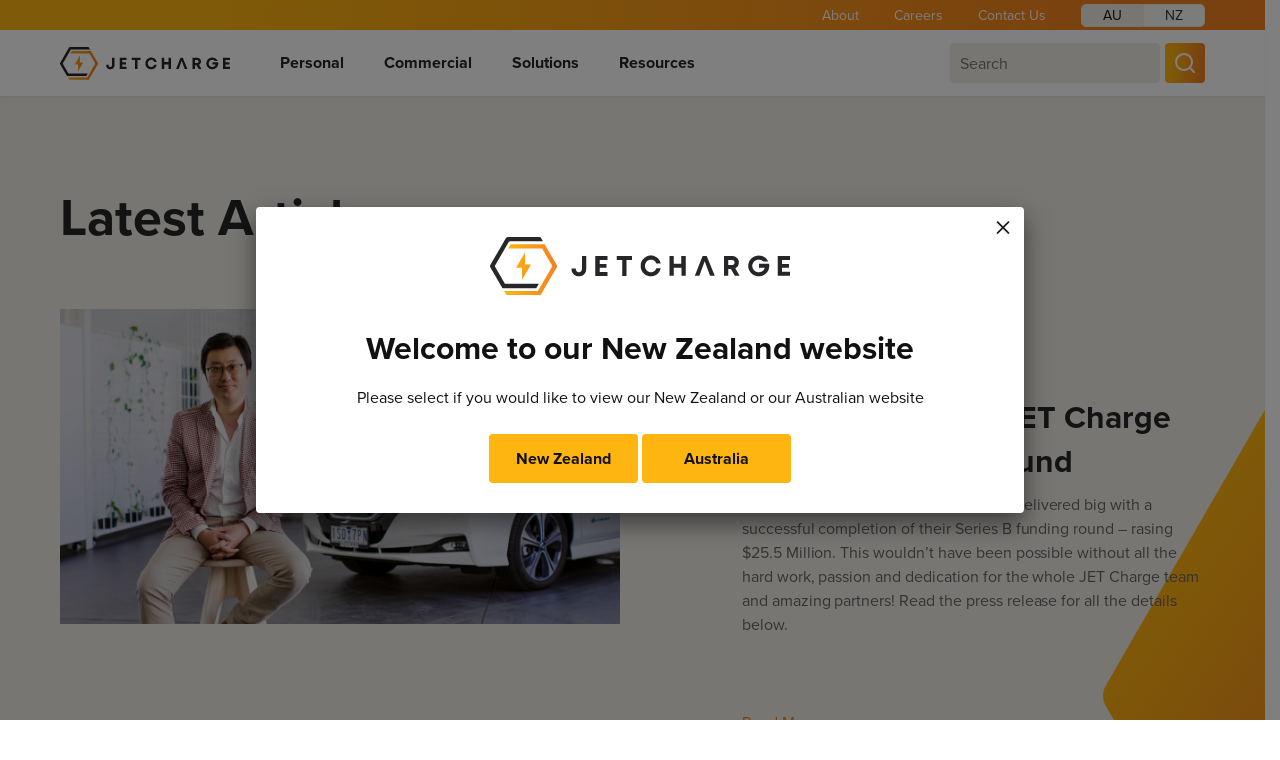

--- FILE ---
content_type: text/html; charset=UTF-8
request_url: https://jetcharge.nz/tag/tokyo-2020/
body_size: 23408
content:
<!DOCTYPE html>
<html lang="en-AU">
  <head>
    <meta charset="UTF-8">
    <meta name="viewport" content="width=device-width, initial-scale=1.0">

    <link rel="stylesheet" href="https://jetcharge.nz/wp-content/themes/evolut-starter/src/vendor/normalize/normalize.min.css">
    <link rel="stylesheet" href="https://use.typekit.net/fgb5sep.css">
    <meta name='robots' content='noindex, follow' />
	<style>img:is([sizes="auto" i], [sizes^="auto," i]) { contain-intrinsic-size: 3000px 1500px }</style>
	<meta name="facebook-domain-verification" content="y212beaclrsy795nja3lxl7q1b9i5s" />

<!-- Meta Pixel Code -->
<script>
!function(f,b,e,v,n,t,s)
{if(f.fbq)return;n=f.fbq=function(){n.callMethod?
n.callMethod.apply(n,arguments):n.queue.push(arguments)};
if(!f._fbq)f._fbq=n;n.push=n;n.loaded=!0;n.version='2.0';
n.queue=[];t=b.createElement(e);t.async=!0;
t.src=v;s=b.getElementsByTagName(e)[0];
s.parentNode.insertBefore(t,s)}(window, document,'script',
'https://connect.facebook.net/en_US/fbevents.js');
fbq('init', '770419267406193');
fbq('track', 'PageView');
</script>
<noscript><img src="https://www.facebook.com/tr?id=770419267406193&amp;ev=PageView&amp;noscript=1" /></noscript>
<!-- End Meta Pixel Code -->
	<!-- This site is optimized with the Yoast SEO plugin v26.6 - https://yoast.com/wordpress/plugins/seo/ -->
	<title>Tokyo 2020 Archives - JET Charge</title>
	<meta property="og:locale" content="en_US" />
	<meta property="og:type" content="article" />
	<meta property="og:title" content="Tokyo 2020 Archives - JET Charge" />
	<meta property="og:url" content="https://jetcharge.nz/tag/tokyo-2020/" />
	<meta property="og:site_name" content="JET Charge" />
	<meta name="twitter:card" content="summary_large_image" />
	<meta name="twitter:site" content="@jetcharge" />
	<script type="application/ld+json" class="yoast-schema-graph">{"@context":"https://schema.org","@graph":[{"@type":"CollectionPage","@id":"https://jetcharge.nz/tag/tokyo-2020/","url":"https://jetcharge.nz/tag/tokyo-2020/","name":"Tokyo 2020 Archives - JET Charge","isPartOf":{"@id":"https://jetcharge.nz/#website"},"primaryImageOfPage":{"@id":"https://jetcharge.nz/tag/tokyo-2020/#primaryimage"},"image":{"@id":"https://jetcharge.nz/tag/tokyo-2020/#primaryimage"},"thumbnailUrl":"https://jetcharge.nz/wp-content/uploads/2021/02/e-palette-hero.jpg","breadcrumb":{"@id":"https://jetcharge.nz/tag/tokyo-2020/#breadcrumb"},"inLanguage":"en-AU"},{"@type":"ImageObject","inLanguage":"en-AU","@id":"https://jetcharge.nz/tag/tokyo-2020/#primaryimage","url":"https://jetcharge.nz/wp-content/uploads/2021/02/e-palette-hero.jpg","contentUrl":"https://jetcharge.nz/wp-content/uploads/2021/02/e-palette-hero.jpg","width":900,"height":506,"caption":"exc-601a3a54ea191352a3fdd872"},{"@type":"BreadcrumbList","@id":"https://jetcharge.nz/tag/tokyo-2020/#breadcrumb","itemListElement":[{"@type":"ListItem","position":1,"name":"Home","item":"https://jetcharge.nz/"},{"@type":"ListItem","position":2,"name":"Tokyo 2020"}]},{"@type":"WebSite","@id":"https://jetcharge.nz/#website","url":"https://jetcharge.nz/","name":"JET Charge","description":"Electric Car Charging Solutions","publisher":{"@id":"https://jetcharge.nz/#organization"},"potentialAction":[{"@type":"SearchAction","target":{"@type":"EntryPoint","urlTemplate":"https://jetcharge.nz/?s={search_term_string}"},"query-input":{"@type":"PropertyValueSpecification","valueRequired":true,"valueName":"search_term_string"}}],"inLanguage":"en-AU"},{"@type":"Organization","@id":"https://jetcharge.nz/#organization","name":"JET Charge","url":"https://jetcharge.nz/","logo":{"@type":"ImageObject","inLanguage":"en-AU","@id":"https://jetcharge.nz/#/schema/logo/image/","url":"https://jetcharge.nz/wp-content/uploads/2022/07/logo-5.svg","contentUrl":"https://jetcharge.nz/wp-content/uploads/2022/07/logo-5.svg","width":170,"height":33,"caption":"JET Charge"},"image":{"@id":"https://jetcharge.nz/#/schema/logo/image/"},"sameAs":["https://www.facebook.com/jetcharge/","https://x.com/jetcharge","http://instagram.com/jetcharge"]}]}</script>
	<!-- / Yoast SEO plugin. -->


<link rel='dns-prefetch' href='//www.google.com' />
<link rel='dns-prefetch' href='//www.googletagmanager.com' />
<link rel="alternate" type="application/rss+xml" title="JET Charge &raquo; Tokyo 2020 Tag Feed" href="https://jetcharge.nz/tag/tokyo-2020/feed/" />
<script type="text/javascript">
/* <![CDATA[ */
window._wpemojiSettings = {"baseUrl":"https:\/\/s.w.org\/images\/core\/emoji\/16.0.1\/72x72\/","ext":".png","svgUrl":"https:\/\/s.w.org\/images\/core\/emoji\/16.0.1\/svg\/","svgExt":".svg","source":{"concatemoji":"https:\/\/jetcharge.nz\/wp-includes\/js\/wp-emoji-release.min.js?ver=6.8.3"}};
/*! This file is auto-generated */
!function(s,n){var o,i,e;function c(e){try{var t={supportTests:e,timestamp:(new Date).valueOf()};sessionStorage.setItem(o,JSON.stringify(t))}catch(e){}}function p(e,t,n){e.clearRect(0,0,e.canvas.width,e.canvas.height),e.fillText(t,0,0);var t=new Uint32Array(e.getImageData(0,0,e.canvas.width,e.canvas.height).data),a=(e.clearRect(0,0,e.canvas.width,e.canvas.height),e.fillText(n,0,0),new Uint32Array(e.getImageData(0,0,e.canvas.width,e.canvas.height).data));return t.every(function(e,t){return e===a[t]})}function u(e,t){e.clearRect(0,0,e.canvas.width,e.canvas.height),e.fillText(t,0,0);for(var n=e.getImageData(16,16,1,1),a=0;a<n.data.length;a++)if(0!==n.data[a])return!1;return!0}function f(e,t,n,a){switch(t){case"flag":return n(e,"\ud83c\udff3\ufe0f\u200d\u26a7\ufe0f","\ud83c\udff3\ufe0f\u200b\u26a7\ufe0f")?!1:!n(e,"\ud83c\udde8\ud83c\uddf6","\ud83c\udde8\u200b\ud83c\uddf6")&&!n(e,"\ud83c\udff4\udb40\udc67\udb40\udc62\udb40\udc65\udb40\udc6e\udb40\udc67\udb40\udc7f","\ud83c\udff4\u200b\udb40\udc67\u200b\udb40\udc62\u200b\udb40\udc65\u200b\udb40\udc6e\u200b\udb40\udc67\u200b\udb40\udc7f");case"emoji":return!a(e,"\ud83e\udedf")}return!1}function g(e,t,n,a){var r="undefined"!=typeof WorkerGlobalScope&&self instanceof WorkerGlobalScope?new OffscreenCanvas(300,150):s.createElement("canvas"),o=r.getContext("2d",{willReadFrequently:!0}),i=(o.textBaseline="top",o.font="600 32px Arial",{});return e.forEach(function(e){i[e]=t(o,e,n,a)}),i}function t(e){var t=s.createElement("script");t.src=e,t.defer=!0,s.head.appendChild(t)}"undefined"!=typeof Promise&&(o="wpEmojiSettingsSupports",i=["flag","emoji"],n.supports={everything:!0,everythingExceptFlag:!0},e=new Promise(function(e){s.addEventListener("DOMContentLoaded",e,{once:!0})}),new Promise(function(t){var n=function(){try{var e=JSON.parse(sessionStorage.getItem(o));if("object"==typeof e&&"number"==typeof e.timestamp&&(new Date).valueOf()<e.timestamp+604800&&"object"==typeof e.supportTests)return e.supportTests}catch(e){}return null}();if(!n){if("undefined"!=typeof Worker&&"undefined"!=typeof OffscreenCanvas&&"undefined"!=typeof URL&&URL.createObjectURL&&"undefined"!=typeof Blob)try{var e="postMessage("+g.toString()+"("+[JSON.stringify(i),f.toString(),p.toString(),u.toString()].join(",")+"));",a=new Blob([e],{type:"text/javascript"}),r=new Worker(URL.createObjectURL(a),{name:"wpTestEmojiSupports"});return void(r.onmessage=function(e){c(n=e.data),r.terminate(),t(n)})}catch(e){}c(n=g(i,f,p,u))}t(n)}).then(function(e){for(var t in e)n.supports[t]=e[t],n.supports.everything=n.supports.everything&&n.supports[t],"flag"!==t&&(n.supports.everythingExceptFlag=n.supports.everythingExceptFlag&&n.supports[t]);n.supports.everythingExceptFlag=n.supports.everythingExceptFlag&&!n.supports.flag,n.DOMReady=!1,n.readyCallback=function(){n.DOMReady=!0}}).then(function(){return e}).then(function(){var e;n.supports.everything||(n.readyCallback(),(e=n.source||{}).concatemoji?t(e.concatemoji):e.wpemoji&&e.twemoji&&(t(e.twemoji),t(e.wpemoji)))}))}((window,document),window._wpemojiSettings);
/* ]]> */
</script>
<style id='wp-emoji-styles-inline-css' type='text/css'>

	img.wp-smiley, img.emoji {
		display: inline !important;
		border: none !important;
		box-shadow: none !important;
		height: 1em !important;
		width: 1em !important;
		margin: 0 0.07em !important;
		vertical-align: -0.1em !important;
		background: none !important;
		padding: 0 !important;
	}
</style>
<link rel='stylesheet' id='wp-block-library-css' href='https://jetcharge.nz/wp-includes/css/dist/block-library/style.min.css?ver=6.8.3' type='text/css' media='all' />
<style id='classic-theme-styles-inline-css' type='text/css'>
/*! This file is auto-generated */
.wp-block-button__link{color:#fff;background-color:#32373c;border-radius:9999px;box-shadow:none;text-decoration:none;padding:calc(.667em + 2px) calc(1.333em + 2px);font-size:1.125em}.wp-block-file__button{background:#32373c;color:#fff;text-decoration:none}
</style>
<style id='lcb-logo-carousel-style-inline-css' type='text/css'>
.wp-block-lcb-logo-carousel{padding:0 30px;position:relative}.wp-block-lcb-logo-carousel.alcb__active_pagination{padding:40px 30px}.wp-block-lcb-logo-carousel .swiper-wrapper{align-items:center}.wp-block-lcb-logo-carousel .alcb__logo-item{box-sizing:border-box;overflow:hidden;position:relative}.wp-block-lcb-logo-carousel .alcb__logo-item:hover .alcb__logo-caption.caption__hover{height:auto;opacity:1;transform:translateY(0);visibility:visible}.wp-block-lcb-logo-carousel .alcb__logo-caption{bottom:0;font-size:14px;left:0;line-height:2;padding:0 10px;position:absolute;text-align:center;width:100%}.wp-block-lcb-logo-carousel .alcb__logo-caption.caption__hover{height:0;opacity:0;transform:translateY(10px);transition:all .3s ease-in-out;visibility:hidden}.wp-block-lcb-logo-carousel .alcb__logo-image{align-items:center;display:flex;justify-content:center;padding:5px;text-align:center}.wp-block-lcb-logo-carousel .alcb__logo-image img{max-width:100%;transition:.2s ease-in-out}.wp-block-lcb-logo-carousel .alcb__logo-image.alcb__normal_to_gray:hover img{filter:grayscale(100%)}.wp-block-lcb-logo-carousel .alcb__logo-image.alcb__zoom_in:hover img,.wp-block-lcb-logo-carousel .alcb__logo-image.alcb__zoom_out img{transform:scale(1.1)}.wp-block-lcb-logo-carousel .alcb__logo-image.alcb__zoom_out:hover img{transform:scale(1)}.wp-block-lcb-logo-carousel .swiper-button-next,.wp-block-lcb-logo-carousel .swiper-button-prev{color:#000;transition:.3s ease-in-out}.wp-block-lcb-logo-carousel .swiper-button-prev,.wp-block-lcb-logo-carousel .swiper-rtl .swiper-button-next{left:0}.wp-block-lcb-logo-carousel .swiper-button-next,.wp-block-lcb-logo-carousel .swiper-rtl .swiper-button-prev{right:0}.wp-block-lcb-logo-carousel .swiper-button-next:after,.wp-block-lcb-logo-carousel .swiper-button-prev:after{font-size:20px;text-align:center}.wp-block-lcb-logo-carousel .custom-nav:after{display:none!important}.wp-block-lcb-logo-carousel .custom-nav img{max-width:100%}.wp-block-lcb-logo-carousel .navigation.nav-pos{display:flex;gap:4px;position:absolute}.wp-block-lcb-logo-carousel .navigation.nav-pos .alcb__next,.wp-block-lcb-logo-carousel .navigation.nav-pos .alcb__prev{margin:0;position:relative}.wp-block-lcb-logo-carousel .navigation.top-left{left:0;top:0}.wp-block-lcb-logo-carousel .navigation.top-center{left:50%;top:0;transform:translateX(-50%)}.wp-block-lcb-logo-carousel .navigation.top-right{right:0;top:0}.wp-block-lcb-logo-carousel .navigation.bottom-left{bottom:0;left:0}.wp-block-lcb-logo-carousel .navigation.bottom-center{bottom:0;left:50%;transform:translateX(-50%)}.wp-block-lcb-logo-carousel .navigation.bottom-right{bottom:0;right:0}@media screen and (max-width:767px){.wp-block-lcb-logo-carousel.alcb__active_pagination{padding:30px 30px 40px}}

</style>
<style id='lcb-logo-style-inline-css' type='text/css'>
.wp-block-lcb-logo .logo-wrapper{border:1px solid #181616;box-sizing:border-box;display:block;flex-direction:column;overflow:hidden;position:relative}.wp-block-lcb-logo .logo-wrapper:hover .logo-content.cv_hover{opacity:1;transform:translateY(0);visibility:visible}.wp-block-lcb-logo .logo-wrapper:hover .logo-content.cv_hover.slide-down{transform:translateY(0)}.wp-block-lcb-logo .logo-wrapper:hover .logo-content.cv_hover.slide-left,.wp-block-lcb-logo .logo-wrapper:hover .logo-content.cv_hover.slide-right{transform:translateX(0)}.wp-block-lcb-logo .logo-wrapper:hover .logo-content.cv_hover.scale{transform:scale(1)}.wp-block-lcb-logo .logo-wrapper.flex{align-items:center;display:flex;gap:10px}.wp-block-lcb-logo .logo-wrapper.vc_left .logo-content,.wp-block-lcb-logo .logo-wrapper.vc_right .logo-content{width:100%}.wp-block-lcb-logo .logo-wrapper.vc_top{flex-direction:column-reverse}.wp-block-lcb-logo .logo-wrapper.vc_left{flex-direction:row-reverse}.wp-block-lcb-logo .logo-wrapper.vc_right{flex-direction:row}.wp-block-lcb-logo .logo-content{text-align:center}.wp-block-lcb-logo .logo-content.overlay{align-items:center;display:flex;justify-content:center}.wp-block-lcb-logo .logo-content.cv_hover{background-color:rgba(0,0,0,.7);bottom:0;color:#fff;font-size:14px;height:auto;left:0;opacity:0;padding:5px;position:absolute;transform:translateY(100%);transition:all .3s ease-in-out;visibility:hidden;width:100%}.wp-block-lcb-logo .logo-content.cv_hover.top{bottom:auto;top:0}.wp-block-lcb-logo .logo-content.cv_hover.overlay{height:100%}.wp-block-lcb-logo .logo-content.cv_hover.slide-down{transform:translateY(-100%)}.wp-block-lcb-logo .logo-content.cv_hover.slide-left{transform:translateX(-100%)}.wp-block-lcb-logo .logo-content.cv_hover.slide-right{transform:translateX(100%)}.wp-block-lcb-logo .logo-content.cv_hover.scale{transform:scale(0)}.wp-block-lcb-logo .alcb__logo-caption{font-size:16px}.wp-block-lcb-logo .alcb__logo-description{font-size:14px}.wp-block-lcb-logo .logo-img{align-items:center;display:flex;justify-content:center;margin-left:auto;margin-right:auto}.wp-block-lcb-logo .logo-img img{max-width:100%;transition:.2s ease-in-out}.wp-block-lcb-logo .logo-img.alcb__normal_to_gray:hover img{filter:grayscale(100%)}.wp-block-lcb-logo .logo-img.alcb__zoom_in:hover img,.wp-block-lcb-logo .logo-img.alcb__zoom_out img{transform:scale(1.1)}.wp-block-lcb-logo .logo-img.alcb__zoom_out:hover img{transform:scale(1)}

</style>
<style id='lcb-grid-logo-style-inline-css' type='text/css'>
.wp-block-lcb-grid-logo .gallery-inner{display:grid;gap:15px;grid-template-columns:repeat(4,1fr)}.wp-block-lcb-grid-logo .image-item{height:100px;width:100px}.wp-block-lcb-grid-logo .image-item img{height:100%;-o-object-fit:contain;object-fit:contain;transition:transform .3s ease,filter .3s ease;width:100%}.wp-block-lcb-grid-logo .image-gallery{display:flex;gap:20px}.wp-block-lcb-grid-logo .image-gallery.normal_to_gray .image-item:hover{filter:grayscale(100%);transition:filter .3s ease}.wp-block-lcb-grid-logo .image-gallery.zoom_in .image-item:hover{transform:scale(1.1);transition:transform .3s ease}.wp-block-lcb-grid-logo .image-gallery.zoom_out .image-item:hover{transform:scale(.9);transition:transform .3s ease}

</style>
<link rel='stylesheet' id='plethoraplugins-tabs-style-css' href='https://jetcharge.nz/wp-content/plugins/plethora-tabs-accordions/build/style-index.css?ver=2.2' type='text/css' media='all' />
<link rel='stylesheet' id='wp-components-css' href='https://jetcharge.nz/wp-includes/css/dist/components/style.min.css?ver=6.8.3' type='text/css' media='all' />
<link rel='stylesheet' id='wp-preferences-css' href='https://jetcharge.nz/wp-includes/css/dist/preferences/style.min.css?ver=6.8.3' type='text/css' media='all' />
<link rel='stylesheet' id='wp-block-editor-css' href='https://jetcharge.nz/wp-includes/css/dist/block-editor/style.min.css?ver=6.8.3' type='text/css' media='all' />
<link rel='stylesheet' id='popup-maker-block-library-style-css' href='https://jetcharge.nz/wp-content/plugins/popup-maker/dist/packages/block-library-style.css?ver=dbea705cfafe089d65f1' type='text/css' media='all' />
<link rel='stylesheet' id='alcb-swiper-css' href='https://jetcharge.nz/wp-content/plugins/awesome-logo-carousel-block/inc/assets/css/swiper-bundle.min.css?ver=11.1.14' type='text/css' media='all' />
<style id='global-styles-inline-css' type='text/css'>
:root{--wp--preset--aspect-ratio--square: 1;--wp--preset--aspect-ratio--4-3: 4/3;--wp--preset--aspect-ratio--3-4: 3/4;--wp--preset--aspect-ratio--3-2: 3/2;--wp--preset--aspect-ratio--2-3: 2/3;--wp--preset--aspect-ratio--16-9: 16/9;--wp--preset--aspect-ratio--9-16: 9/16;--wp--preset--color--black: #000000;--wp--preset--color--cyan-bluish-gray: #abb8c3;--wp--preset--color--white: #ffffff;--wp--preset--color--pale-pink: #f78da7;--wp--preset--color--vivid-red: #cf2e2e;--wp--preset--color--luminous-vivid-orange: #ff6900;--wp--preset--color--luminous-vivid-amber: #fcb900;--wp--preset--color--light-green-cyan: #7bdcb5;--wp--preset--color--vivid-green-cyan: #00d084;--wp--preset--color--pale-cyan-blue: #8ed1fc;--wp--preset--color--vivid-cyan-blue: #0693e3;--wp--preset--color--vivid-purple: #9b51e0;--wp--preset--gradient--vivid-cyan-blue-to-vivid-purple: linear-gradient(135deg,rgba(6,147,227,1) 0%,rgb(155,81,224) 100%);--wp--preset--gradient--light-green-cyan-to-vivid-green-cyan: linear-gradient(135deg,rgb(122,220,180) 0%,rgb(0,208,130) 100%);--wp--preset--gradient--luminous-vivid-amber-to-luminous-vivid-orange: linear-gradient(135deg,rgba(252,185,0,1) 0%,rgba(255,105,0,1) 100%);--wp--preset--gradient--luminous-vivid-orange-to-vivid-red: linear-gradient(135deg,rgba(255,105,0,1) 0%,rgb(207,46,46) 100%);--wp--preset--gradient--very-light-gray-to-cyan-bluish-gray: linear-gradient(135deg,rgb(238,238,238) 0%,rgb(169,184,195) 100%);--wp--preset--gradient--cool-to-warm-spectrum: linear-gradient(135deg,rgb(74,234,220) 0%,rgb(151,120,209) 20%,rgb(207,42,186) 40%,rgb(238,44,130) 60%,rgb(251,105,98) 80%,rgb(254,248,76) 100%);--wp--preset--gradient--blush-light-purple: linear-gradient(135deg,rgb(255,206,236) 0%,rgb(152,150,240) 100%);--wp--preset--gradient--blush-bordeaux: linear-gradient(135deg,rgb(254,205,165) 0%,rgb(254,45,45) 50%,rgb(107,0,62) 100%);--wp--preset--gradient--luminous-dusk: linear-gradient(135deg,rgb(255,203,112) 0%,rgb(199,81,192) 50%,rgb(65,88,208) 100%);--wp--preset--gradient--pale-ocean: linear-gradient(135deg,rgb(255,245,203) 0%,rgb(182,227,212) 50%,rgb(51,167,181) 100%);--wp--preset--gradient--electric-grass: linear-gradient(135deg,rgb(202,248,128) 0%,rgb(113,206,126) 100%);--wp--preset--gradient--midnight: linear-gradient(135deg,rgb(2,3,129) 0%,rgb(40,116,252) 100%);--wp--preset--font-size--small: 13px;--wp--preset--font-size--medium: 20px;--wp--preset--font-size--large: 36px;--wp--preset--font-size--x-large: 42px;--wp--preset--spacing--20: 0.44rem;--wp--preset--spacing--30: 0.67rem;--wp--preset--spacing--40: 1rem;--wp--preset--spacing--50: 1.5rem;--wp--preset--spacing--60: 2.25rem;--wp--preset--spacing--70: 3.38rem;--wp--preset--spacing--80: 5.06rem;--wp--preset--shadow--natural: 6px 6px 9px rgba(0, 0, 0, 0.2);--wp--preset--shadow--deep: 12px 12px 50px rgba(0, 0, 0, 0.4);--wp--preset--shadow--sharp: 6px 6px 0px rgba(0, 0, 0, 0.2);--wp--preset--shadow--outlined: 6px 6px 0px -3px rgba(255, 255, 255, 1), 6px 6px rgba(0, 0, 0, 1);--wp--preset--shadow--crisp: 6px 6px 0px rgba(0, 0, 0, 1);}:where(.is-layout-flex){gap: 0.5em;}:where(.is-layout-grid){gap: 0.5em;}body .is-layout-flex{display: flex;}.is-layout-flex{flex-wrap: wrap;align-items: center;}.is-layout-flex > :is(*, div){margin: 0;}body .is-layout-grid{display: grid;}.is-layout-grid > :is(*, div){margin: 0;}:where(.wp-block-columns.is-layout-flex){gap: 2em;}:where(.wp-block-columns.is-layout-grid){gap: 2em;}:where(.wp-block-post-template.is-layout-flex){gap: 1.25em;}:where(.wp-block-post-template.is-layout-grid){gap: 1.25em;}.has-black-color{color: var(--wp--preset--color--black) !important;}.has-cyan-bluish-gray-color{color: var(--wp--preset--color--cyan-bluish-gray) !important;}.has-white-color{color: var(--wp--preset--color--white) !important;}.has-pale-pink-color{color: var(--wp--preset--color--pale-pink) !important;}.has-vivid-red-color{color: var(--wp--preset--color--vivid-red) !important;}.has-luminous-vivid-orange-color{color: var(--wp--preset--color--luminous-vivid-orange) !important;}.has-luminous-vivid-amber-color{color: var(--wp--preset--color--luminous-vivid-amber) !important;}.has-light-green-cyan-color{color: var(--wp--preset--color--light-green-cyan) !important;}.has-vivid-green-cyan-color{color: var(--wp--preset--color--vivid-green-cyan) !important;}.has-pale-cyan-blue-color{color: var(--wp--preset--color--pale-cyan-blue) !important;}.has-vivid-cyan-blue-color{color: var(--wp--preset--color--vivid-cyan-blue) !important;}.has-vivid-purple-color{color: var(--wp--preset--color--vivid-purple) !important;}.has-black-background-color{background-color: var(--wp--preset--color--black) !important;}.has-cyan-bluish-gray-background-color{background-color: var(--wp--preset--color--cyan-bluish-gray) !important;}.has-white-background-color{background-color: var(--wp--preset--color--white) !important;}.has-pale-pink-background-color{background-color: var(--wp--preset--color--pale-pink) !important;}.has-vivid-red-background-color{background-color: var(--wp--preset--color--vivid-red) !important;}.has-luminous-vivid-orange-background-color{background-color: var(--wp--preset--color--luminous-vivid-orange) !important;}.has-luminous-vivid-amber-background-color{background-color: var(--wp--preset--color--luminous-vivid-amber) !important;}.has-light-green-cyan-background-color{background-color: var(--wp--preset--color--light-green-cyan) !important;}.has-vivid-green-cyan-background-color{background-color: var(--wp--preset--color--vivid-green-cyan) !important;}.has-pale-cyan-blue-background-color{background-color: var(--wp--preset--color--pale-cyan-blue) !important;}.has-vivid-cyan-blue-background-color{background-color: var(--wp--preset--color--vivid-cyan-blue) !important;}.has-vivid-purple-background-color{background-color: var(--wp--preset--color--vivid-purple) !important;}.has-black-border-color{border-color: var(--wp--preset--color--black) !important;}.has-cyan-bluish-gray-border-color{border-color: var(--wp--preset--color--cyan-bluish-gray) !important;}.has-white-border-color{border-color: var(--wp--preset--color--white) !important;}.has-pale-pink-border-color{border-color: var(--wp--preset--color--pale-pink) !important;}.has-vivid-red-border-color{border-color: var(--wp--preset--color--vivid-red) !important;}.has-luminous-vivid-orange-border-color{border-color: var(--wp--preset--color--luminous-vivid-orange) !important;}.has-luminous-vivid-amber-border-color{border-color: var(--wp--preset--color--luminous-vivid-amber) !important;}.has-light-green-cyan-border-color{border-color: var(--wp--preset--color--light-green-cyan) !important;}.has-vivid-green-cyan-border-color{border-color: var(--wp--preset--color--vivid-green-cyan) !important;}.has-pale-cyan-blue-border-color{border-color: var(--wp--preset--color--pale-cyan-blue) !important;}.has-vivid-cyan-blue-border-color{border-color: var(--wp--preset--color--vivid-cyan-blue) !important;}.has-vivid-purple-border-color{border-color: var(--wp--preset--color--vivid-purple) !important;}.has-vivid-cyan-blue-to-vivid-purple-gradient-background{background: var(--wp--preset--gradient--vivid-cyan-blue-to-vivid-purple) !important;}.has-light-green-cyan-to-vivid-green-cyan-gradient-background{background: var(--wp--preset--gradient--light-green-cyan-to-vivid-green-cyan) !important;}.has-luminous-vivid-amber-to-luminous-vivid-orange-gradient-background{background: var(--wp--preset--gradient--luminous-vivid-amber-to-luminous-vivid-orange) !important;}.has-luminous-vivid-orange-to-vivid-red-gradient-background{background: var(--wp--preset--gradient--luminous-vivid-orange-to-vivid-red) !important;}.has-very-light-gray-to-cyan-bluish-gray-gradient-background{background: var(--wp--preset--gradient--very-light-gray-to-cyan-bluish-gray) !important;}.has-cool-to-warm-spectrum-gradient-background{background: var(--wp--preset--gradient--cool-to-warm-spectrum) !important;}.has-blush-light-purple-gradient-background{background: var(--wp--preset--gradient--blush-light-purple) !important;}.has-blush-bordeaux-gradient-background{background: var(--wp--preset--gradient--blush-bordeaux) !important;}.has-luminous-dusk-gradient-background{background: var(--wp--preset--gradient--luminous-dusk) !important;}.has-pale-ocean-gradient-background{background: var(--wp--preset--gradient--pale-ocean) !important;}.has-electric-grass-gradient-background{background: var(--wp--preset--gradient--electric-grass) !important;}.has-midnight-gradient-background{background: var(--wp--preset--gradient--midnight) !important;}.has-small-font-size{font-size: var(--wp--preset--font-size--small) !important;}.has-medium-font-size{font-size: var(--wp--preset--font-size--medium) !important;}.has-large-font-size{font-size: var(--wp--preset--font-size--large) !important;}.has-x-large-font-size{font-size: var(--wp--preset--font-size--x-large) !important;}
:where(.wp-block-post-template.is-layout-flex){gap: 1.25em;}:where(.wp-block-post-template.is-layout-grid){gap: 1.25em;}
:where(.wp-block-columns.is-layout-flex){gap: 2em;}:where(.wp-block-columns.is-layout-grid){gap: 2em;}
:root :where(.wp-block-pullquote){font-size: 1.5em;line-height: 1.6;}
</style>
<link rel='stylesheet' id='wpdm-fonticon-css' href='https://jetcharge.nz/wp-content/plugins/download-manager/assets/wpdm-iconfont/css/wpdm-icons.css?ver=6.8.3' type='text/css' media='all' />
<link rel='stylesheet' id='wpdm-front-css' href='https://jetcharge.nz/wp-content/plugins/download-manager/assets/css/front.min.css?ver=6.8.3' type='text/css' media='all' />
<link rel='stylesheet' id='YSFA-css' href='https://jetcharge.nz/wp-content/plugins/faq-schema-block-to-accordion/assets/css/style.min.css?ver=1.0.5' type='text/css' media='all' />
<link rel='stylesheet' id='linex-shift-animation-styles-css' href='https://jetcharge.nz/wp-content/plugins/lines-shift-animation//lines-shift-animation.css?ver=6.8.3' type='text/css' media='all' />
<link rel='stylesheet' id='jetcharge-theme-css-css' href='https://jetcharge.nz/wp-content/themes/evolut-starter/src/styles/_combined.css?ver=1.2.1' type='text/css' media='all' />
<link rel='stylesheet' id='algolia-autocomplete-css' href='https://jetcharge.nz/wp-content/plugins/wp-search-with-algolia/css/algolia-autocomplete.css?ver=2.11.1' type='text/css' media='all' />
<link rel='stylesheet' id='popup-maker-site-css' href='//jetcharge.nz/wp-content/uploads/pum/pum-site-styles.css?generated=1755172406&#038;ver=1.21.5' type='text/css' media='all' />
<link rel='stylesheet' id='wprevpro_w3-css' href='https://jetcharge.nz/wp-content/plugins/wp-review-slider-pro/public/css/wprevpro_w3_min.css?ver=12.5.2_1' type='text/css' media='all' />
<script type="text/javascript" src="https://jetcharge.nz/wp-includes/js/jquery/jquery.min.js?ver=3.7.1" id="jquery-core-js"></script>
<script type="text/javascript" src="https://jetcharge.nz/wp-includes/js/jquery/jquery-migrate.min.js?ver=3.4.1" id="jquery-migrate-js"></script>
<script type="text/javascript" src="https://jetcharge.nz/wp-content/plugins/download-manager/assets/js/wpdm.min.js?ver=6.8.3" id="wpdm-frontend-js-js"></script>
<script type="text/javascript" id="wpdm-frontjs-js-extra">
/* <![CDATA[ */
var wpdm_url = {"home":"https:\/\/jetcharge.nz\/","site":"https:\/\/jetcharge.nz\/","ajax":"https:\/\/jetcharge.nz\/wp-admin\/admin-ajax.php"};
var wpdm_js = {"spinner":"<i class=\"wpdm-icon wpdm-sun wpdm-spin\"><\/i>","client_id":"215bf9e2a932c2ca2c24c93adb1a07ae"};
var wpdm_strings = {"pass_var":"Password Verified!","pass_var_q":"Please click following button to start download.","start_dl":"Start Download"};
/* ]]> */
</script>
<script type="text/javascript" src="https://jetcharge.nz/wp-content/plugins/download-manager/assets/js/front.min.js?ver=3.3.37" id="wpdm-frontjs-js"></script>
<script type="text/javascript" src="https://jetcharge.nz/wp-content/plugins/lines-shift-animation//lines-shift-animation.js?ver=6.8.3" id="linex-shift-animation-scripts-js"></script>

<!-- Google tag (gtag.js) snippet added by Site Kit -->
<!-- Google Analytics snippet added by Site Kit -->
<script type="text/javascript" src="https://www.googletagmanager.com/gtag/js?id=GT-WF6CX84" id="google_gtagjs-js" async></script>
<script type="text/javascript" id="google_gtagjs-js-after">
/* <![CDATA[ */
window.dataLayer = window.dataLayer || [];function gtag(){dataLayer.push(arguments);}
gtag("set","linker",{"domains":["jetcharge.nz"]});
gtag("js", new Date());
gtag("set", "developer_id.dZTNiMT", true);
gtag("config", "GT-WF6CX84");
/* ]]> */
</script>
<script type="text/javascript" src="https://jetcharge.nz/wp-content/plugins/wp-review-slider-pro/public/js/wprs-slick.min.js?ver=12.5.2_1" id="wp-review-slider-pro_slick-min-js"></script>
<script type="text/javascript" src="https://jetcharge.nz/wp-content/plugins/wp-review-slider-pro/public/js/wprs-combined.min.js?ver=12.5.2_1" id="wp-review-slider-pro_unslider_comb-min-js"></script>
<script type="text/javascript" id="wp-review-slider-pro_plublic-min-js-extra">
/* <![CDATA[ */
var wprevpublicjs_script_vars = {"wpfb_nonce":"b24e50d090","wpfb_ajaxurl":"https:\/\/jetcharge.nz\/wp-admin\/admin-ajax.php","wprevpluginsurl":"https:\/\/jetcharge.nz\/wp-content\/plugins\/wp-review-slider-pro","page_id":"115"};
/* ]]> */
</script>
<script type="text/javascript" src="https://jetcharge.nz/wp-content/plugins/wp-review-slider-pro/public/js/wprev-public.min.js?ver=12.5.2_1" id="wp-review-slider-pro_plublic-min-js"></script>
<link rel="https://api.w.org/" href="https://jetcharge.nz/wp-json/" /><link rel="alternate" title="JSON" type="application/json" href="https://jetcharge.nz/wp-json/wp/v2/tags/115" /><link rel="EditURI" type="application/rsd+xml" title="RSD" href="https://jetcharge.nz/xmlrpc.php?rsd" />
<meta name="generator" content="WordPress 6.8.3" />
<meta name="generator" content="Site Kit by Google 1.168.0" />
<!-- Google AdSense meta tags added by Site Kit -->
<meta name="google-adsense-platform-account" content="ca-host-pub-2644536267352236">
<meta name="google-adsense-platform-domain" content="sitekit.withgoogle.com">
<!-- End Google AdSense meta tags added by Site Kit -->
		<style>
			.algolia-search-highlight {
				background-color: #fffbcc;
				border-radius: 2px;
				font-style: normal;
			}
		</style>
		<link rel="icon" href="https://jetcharge.nz/wp-content/uploads/2021/12/cropped-Site-Icon-32x32.png" sizes="32x32" />
<link rel="icon" href="https://jetcharge.nz/wp-content/uploads/2021/12/cropped-Site-Icon-192x192.png" sizes="192x192" />
<link rel="apple-touch-icon" href="https://jetcharge.nz/wp-content/uploads/2021/12/cropped-Site-Icon-180x180.png" />
<meta name="msapplication-TileImage" content="https://jetcharge.nz/wp-content/uploads/2021/12/cropped-Site-Icon-270x270.png" />
		<style type="text/css" id="wp-custom-css">
			.sqs-image-shape-container-element.has-aspect-ratio {
    padding-bottom: 0!important;
}

.country-switch{
    margin: 0px 0px !important;
    background: #EFEDE8;
    color: #111;
    padding: 0px 10px;
    width: 40px;
    text-align: center;
    border: 1px solid #EFEDE8;
}

.country-switch.au-link{
    border-top-left-radius: 5px;
    border-bottom-left-radius: 5px;
}

.country-switch.nz-link{
    background: #FAF9F8;
    /*     margin-right: 35px !important; */
    border-top-right-radius: 5px;
    border-bottom-right-radius: 5px;
    color: #333;
}

.country-switch:hover{
    background: #FFB510;
    cursor: pointer;
    color: #fff;
}

.pum-content{
    text-align: center;
}

.pum-content h3{
    color: #111;
}


.pum-content p{
    color: #111;
    margin-bottom: 25px;
}

.hidden{
    display: none;
}

@media (max-width: 1023px){
    .country-switch.au-link,
    .country-switch.nz-link{
        margin: 20px 0px !important;
        width: 40%;
        max-width: 150px;
    }
    .mega-menu__topbar-menu {
        flex-direction: row;
        justify-content: flex-start;
    }
    .mega-menu__topbar-menu-item {
        width: 100%;
    }
}

.algolia-header-search input
{
    height:40px;
    padding: 0px 10px;
    background-color: #EFEDE8;
    border: 0px solid white;
    border-radius: 4px;
    width:calc(100% - 5px);
}

.header--overlay:not(.header--open) .algolia-header-search input {
    background-color: rgba(239, 237, 232, 0.2);
    color: white;
}
.header--overlay:not(.header--open) .algolia-header-search input::placeholder {
    color: rgba(255,255,255,0.5);
}

.algolia-header-search input:focus
{
    outline: none;
}
.algolia-autocomplete{
    box-shadow: 0 5px 16px rgb(0,0,0,0.1);
    background: white;
    border-radius: 4px !important;
}
.algolia-autocomplete a{
    font-family: proxima-nova !important;
    font-size: 14px;

}

.aa-dropdown-menu .suggestion-post-title{
    font-weight: normal !important;
}

.aa-suggestions{
    padding: 10px 0px;
}
.aa-dropdown-menu .autocomplete-header,
.aa-dropdown-menu .suggestion-post-content{
    display: none !important;
}

.aa-dropdown-menu em{
    color: #000 !important;
    background: transparent !important;
    font-weight: normal !important;
}

.aa-dropdown-menu .aa-suggestion:hover{
    color: #000 !important;
    background: #EFEDE8 !important;
    font-weight: normal !important;
}
input[type="search" i]::-webkit-search-cancel-button {
    filter: grayscale(1);
}

/* ======================================*/
/* CaaS page
/* ======================================*/
/* Caas - Hero area */
.caas-hero {
    --section-gap-multiplier: 4;
    --section-gap-size: calc(var(--section-gap-base) * var(--section-gap-multiplier));

    padding-top: var(--section-gap-size);
    padding-bottom: var(--section-gap-size);
}

.caas-hero .wp-block-column {
    display: flex;
    flex-direction: column;
    gap: 20px;
    max-width: 620px;
}

.caas-hero h1,
.caas-hero h2 {
    line-height: 1.1;
}

.caas-hero p {
    line-height: 1.4;
    margin: 0 0 10px;
}

.caas-form-holder .gform_button:not(:hover),
.caas-text-image .btn:not(:hover) {
    background-color: #F48120;
}


@media screen and (max-width: 768px) {
    .caas-hero {
        min-height: 450px !important;
    }
    .caas-hero h1 {
        font-size: 19px !important;
    }
    .caas-hero h2 {
        font-size: 40px !important;
    }
    .caas-hero p {
        font-size: 16px !important;
    }
    .caas-hero:not(.porche-hero):not(.employee-home-hero) .wp-block-cover__image-background {
        object-fit: fill;
    }
}

/* Caas - Text with image */
.caas-text-image .text-width-image__text-col,
.caas-text-image .text-with-image__image-col {
    align-self: center;
}

@media (max-width: 1023px) {
    .caas-text-image .text-with-image__image-col {
        order: 3;
        margin-bottom: 0;
        margin-top: 30px;
    }
}

/* CaaS - Charging Full width section */
.caas-charging-hero {
    --section-gap-multiplier: 4;
    --section-gap-size: calc(var(--section-gap-base) * var(--section-gap-multiplier));

    padding-top: var(--section-gap-size);
    padding-bottom: var(--section-gap-size);
}

.caas-charging-hero .wp-block-columns,
.caas-charging-hero .wp-block-columns p:last-child {
    margin-bottom: 0;
}

.caas-charging-hero h2 {
    line-height: 1.1;
    margin-bottom: 40px;
}

/* Quick fix for image showcase (used for row of logos) */

.image-showcase:not(.image-showcase--scrollable) .image-showcase__images {
    gap: 40px;
}
@media (max-width: 1023px) {
    .image-showcase:not(image-showcase--scrollable) .image-showcase__images {
        gap: 20px;
    }
}

/* ======================================*/
/* Home Charging page
/* ======================================*/
/* Home charging - Hero area */
/* Hero on home charging page uses the caas-charging-hero class as well as this one */
.home-charging-hero {
    position: relative;
}
@media screen and (max-width: 768px) {
    .home-charging-hero .wp-block-cover__image-background {
        object-fit: cover;
    }
}

@media (min-width: 1024px) {
    .home-charging-hero:after {
        content: "";
        background: no-repeat center center url(/wp-content/themes/evolut-starter/src/images/persona-header-bg.svg);
        background-position: contain;
        display: block;
        height: 100%;
        position: absolute;
        top: 0;
        right: 0;
        width: 244px;
    }
}

/* Home Charging - logos */
/* ------------------------------*/
.home-charging-logos-section {
    padding: 0;
}
.image-showcase.home-charging-logos img {
    max-height: 40px;
    width: auto;
}
@media (max-width: 1023px) {
    .image-showcase.home-charging-logos .image-showcase__image-container {
        height: auto;
    }
}
@media (min-width: 1024px) {
    .image-showcase.home-charging-logos {
        margin-bottom: 20px;
    }

    .image-showcase.home-charging-logos img {
        max-height: 80px;
        width: auto;
    }
}

.home-charging-logos-container .wp-block-lcb-logo-carousel {
    padding: 0 15px !important;
}

@media (max-width: 1023px) {
    .home-charging-logos-container {
        width: 100%;
    }
}

.home-charging-logos-section.hide {
    display: none !important;
}

/* Home Charging - bordered icons and text */
/* ----------------------------------------*/
.home-charging-border-column {
    border: 1px solid #DDE1E6;
    padding: 20px;
}
.home-charging-border-column .wp-block-image {
    margin-bottom: 30px;
}
.home-charging-border-column p {
    margin: 15px 0 0;
}

.home-charging-icon-image {
    min-height: 48px;
    display: flex;
    align-items: center;
    justify-content: center;
}


@media (max-width: 781px) {
    .home-charging-bordered-columns {
        gap: 10px
    }

    .wp-block-columns:not(.is-not-stacked-on-mobile)>.wp-block-column.home-charging-border-column {
        flex: 0 1 calc(50% - 23px) !important;
        padding: 16px 8px;
    }

    .wp-block-columns:not(.is-not-stacked-on-mobile)>.wp-block-column.home-charging-small-column {
        flex: 0 1 calc(50% - 16px) !important;
    }

    .home-charging-borderd-column__title {
        font-size: 24px !important;
    }

    .home-charging-borderd-column__title + p {
        font-size: 14px !important;
        margin-top: 5px;
        line-height: 1.2;
    }
}

/* Home Charging - grey section */
/* ------------------------------*/
.home-charging-grey-section {
    --header-footer-space: 30px;

    padding-left: 0;
    padding-right: 0;
    border-top: 3px solid #E2E1E5;
    margin-bottom: 0;
}
.home-charging-grey-section__header-row {
    margin-bottom: var(--header-footer-space);
}
.home-charging-grey-section__footer-row {
    margin-top: var(--header-footer-space);
}
@media (min-width: 1024px) {
    .home-charging-grey-section {
        --header-footer-space: 46px;
    }
    .home-charging-grey-section__2cols {
        gap: 80px;
    }
}

/* Home Charging - tabs */
/* ------------------------------*/
.home-charging-tabs {
    --pds-tabs-color-background: transparent;
    --pds-tabs-padding: 0;
    --pds-tabs-active-tab-text-color: #F48320;
    --pds-tabs-active-tab-text-color-basic: #F48320;
    --pds-tabs-h-tab-line-width-basic: 2px;
}

.home-charging-tabs.plethoraplugins-tabs-container--horizontal.plethoraplugins-theme__minimal.plethoraplugins-theme__basic .pds-tab__tab-button,
.home-charging-tabs.plethoraplugins-tabs-container--horizontal.plethoraplugins-theme__minimal.plethoraplugins-theme__basic .plethoraplugins-tabs a {
    font-weight: 500;
}

@media (min-width: 782px) {
    .home-charging-tabs--min-height .plethoraplugins-tabs--content {
        min-height: 465px;
    }
    .home-charging-tabs--min-height-lg .plethoraplugins-tabs--content {
        min-height: 560px;
    }
}

@media (min-width: 1024px) {
    .home-charging-tabs--min-height .plethoraplugins-tabs--content {
        min-height: 450px;
    }
    .home-charging-tabs--min-height-lg .plethoraplugins-tabs--content {
        min-height: 650px;
    }
}

@media (max-width: 767px) {
    .home-charging-tabs.plethoraplugins-tabs-container--horizontal.plethoraplugins-theme__minimal.plethoraplugins-theme__basic .pds-tab__tab-button,
    .home-charging-tabs.plethoraplugins-tabs-container--horizontal.plethoraplugins-theme__minimal.plethoraplugins-theme__basic .plethoraplugins-tabs a {
        font-size: 16px;
    }
}

/*  Home Charging - checklist ticks */
/* ---------------------------------*/
.home-charging-larger-text {
    font-size:16px;
    line-height: 1.4;
}
@media (min-width: 768px) {
    .home-charging-larger-text {
        font-size:20px;
    }
}
@media (min-width: 1024px) {
    .home-charging-larger-text {
        font-size:25px;
    }
}

:root {
    --orange-tick: url("[data-uri]");
    --orange-arrow: url("data:image/svg+xml,%3Csvg xmlns='http://www.w3.org/2000/svg' fill='none' viewBox='0 0 22 16'%3E%3Cpath fill='%23F48320' d='M20.907 8.707a1 1 0 0 0 0-1.414L14.543.929a1 1 0 1 0-1.414 1.414L18.786 8l-5.657 5.657a1 1 0 0 0 1.414 1.414l6.364-6.364ZM.2 9h20V7H.2v2Z'/%3E%3C/svg%3E");
}

/* Apply the styling to the bullet list */
.home-charging-checklist {
    list-style: none;
    padding: 0;
}

.home-charging-checklist li {
    position: relative;
    padding-left: 30px;
    margin-bottom: 10px;
}

.home-charging-checklist li::before {
    content: "";
    position: absolute;
    left: 0;
    top: 50%;
    transform: translateY(-50%);
    width: 24px;
    height: 24px;
    background-image: var(--orange-tick);
    background-size: cover;
}

/* Home Charging - products */
/* ------------------------------*/
.home-charging-products {
    width: 100%;
    margin: 0;
}

.home-charging-products .image-columns__item-title-link {
    text-decoration: none;
    color: #333;
}

.home-charging-products a.image-columns__item-button.btn.btn--gradient {
    background: transparent;
    border: 1px solid #333;
    color: #333;
}

.home-charging-products a.image-columns__item-button.btn.btn--gradient:hover {
    background: #333;
    color: #fff;
    border: 1px solid #333;
}

.home-charging-products a.image-columns__item-button.btn.btn--gradient:before {
    display: none;
}

@media (max-width: 1129px) {
    .home-charging-products {
        width: calc(100% + (var(--padding-width) * 2));
        margin: calc(var(--padding-width) * -1);
        overflow: hidden;
        padding-bottom: 2px;
    }
    .home-charging-products .image-columns__container {
        padding: 0 var(--padding-width);
    }
}

/* Home Charging - Steps */
/* ------------------------------*/
.home-charging-steps .image-columns__item-image-container {
    justify-content: center;
}

.home-charging-steps .image-columns__item-content {
    text-align: center;
}

.home-charging-steps .image-columns__item {
    position: relative;
}
.home-charging-steps .image-columns__item:not(:first-child):before {
    content: "";
    display: block;
    background: var(--orange-arrow) no-repeat center;
    width: 20px;
    height: 20px;
    position: absolute;
    right: calc(100% - 10px);
    top: 130px;
}
.home-charging-steps .image-columns__item-image {
    min-height: 70px;
}

@media (min-width: 1024px) {
    .home-charging-steps .image-columns__item:not(:first-child):before {
        top: 160px;
    }
    .home-charging-steps .image-columns__item-image {
        min-height: 70px;
    }
}

/* Home Charging - Incentives */
/* ------------------------------*/
.home-charging-incentives {
    padding: 48px 15px;
    background: #F48320;
}

@media (min-width: 1024px) {
    .home-charging-incentives {
        padding: 80px;
    }
}

.home-charging-incentives .wp-block-cover__image-background {
    mix-blend-mode: color-dodge;
}
.home-charging-incentives .wp-block-heading {
    line-height: 1.1;
}
.home-charging-incentives .blurb {
    line-height: 1.4;
}
@media (max-width: 767px) {
    .home-charging-incentives .wp-block-heading {
        font-size: 30px !important;
    }

    .home-charging-incentives .blurb {
        font-size: 16px !important;
    }
}

.home-charging-incentives .wp-block-columns {
    margin-bottom: 0;
}
@media (min-width: 768px) {
    .home-charging-incentives .wp-block-columns {
        align-items: center !important;
    }
}

/* Home Charging - Australia map */
/* ------------------------------*/
.australia-map {
    width: 100%;
    height: auto;
    max-height: 60vh;
}
.australia-map .state:hover path {
    fill: #333;
}


/* Home Charging - State list */
/* ------------------------------*/
.home-charging-incentives .state-list {
    list-style: none;
    padding: 0;
}
.home-charging-incentives .state-list li {
    text-align: center;
}
.home-charging-incentives .state-list li a {
    color: white;
    text-decoration: none;
    padding: 10px;
    display: block;
}
.home-charging-incentives .state-list li a:hover {
    background: rgba(255,255,255,.25)
}
.home-charging-incentives .state-list li:first-child {
    border-top: 1px solid #fff;
}
.home-charging-incentives .state-list li {
    border-bottom: 1px solid #fff;
}


/* Home Charging - Reviews */
/* ------------------------------*/
.home-charging-reviews .wp-block-columns {
    margin-bottom: 0;
}

@media (min-width: 1024px) {
    .home-charging-reviews {
    }
}


/* Home Charging - FAQ */
/* ------------------------------*/
.home-charging-faq a.schema-faq-question {
    color: #000;
    font-size: 20px !important;
}

.home-charging-faq .schema-faq-section {
    margin-bottom: 16px;
    border: 1px solid #DDE1E6;
}

.home-charging-faq .schema-faq-question:before {
    content: "+";
    background: none;
    transform: translate(50%, -50%);
    line-height: 30px;
    font-weight: 900;
    font-size: 30px;
    width: auto;
    height: auto;
}

.home-charging-faq .schema-faq-question.faq-q-open:before {
    content: "-";
    transform: translate(50%, -50%);
}

.home-charging-faq .schema-faq-question:after {
    display: none;
}


/* Home Charging - Form */
/* ------------------------------*/
.home-charging-form-holder {
    padding: 0;
}
.home-charging-form-holder .wp-block-heading {
    line-height: 1.2;
}

@media (min-width: 641px) {
    .home-charging-form-holder  .ginput_address_state {
        margin-bottom: 8px;
    }
}

@media (max-width: 767px) {
    .home-charging-form-holder .wp-block-heading {
        font-size: 30px !important;
    }
}

/* Helper classes */
.mb-0 {
    margin-bottom: 0 !important;
}

/* ================================== */
/*  Everything electric page */
/* ================================== */
.everything-electric-hero {
    margin-bottom: 0;
}


/* ================================== */
/*  Emplolyee Home page */
/* ================================== */
.employee-home-hero {
    background-color: #f9f9f7;
    text-shadow: 1px 1px 1px rgba(255,255,255,.7);
}

.employee-home-included {
    background-color: #f9f9f7;
}

@media (max-width: 781px) {
    .employee-home-hero .wp-block-cover__image-background {
        object-fit: scale-down;
        object-position: bottom right !important;
    }

    .employee-home-hero .wp-block-columns {
        width: 50%;
        margin: 0 auto 0 24px;
    }
}

@media (max-width: 460px) {
    .employee-home-hero .wp-block-columns {
        width: 100%;
        margin: 0;
    }
}

/* Employee Home - Included graphic */
/* ------------------------------*/
.employee-home-included .wp-block-image {
    margin-bottom: 0;
}


@media (max-width: 768px) {
    .employee-home-included .wp-block-image {
        overflow: hidden;
    }

    .employee-home-included .wp-block-image img {
        width: 200%;
        max-width: 200%;
        position: relative;
        left: -100%;
    }
}

/* Employee home - border columns */
/* ------------------------------*/
.employee-home-bordered-columns {

}
@media (max-width: 781px) {
    .wp-block-columns:not(.is-not-stacked-on-mobile).employee-home-bordered-columns>.wp-block-column.home-charging-border-column {
        flex: 1 1 100% !important;
    }
}

/* ================================== */
/*  Gravity forms select (to be put into theme) */
/* ================================== */
.ginput_container_select > select.gfield_select {
    --select-height: 3.125em;
    --side-padding: 15px;
    --background-color: white;
    --select-triangle: url("data:image/svg+xml,%3Csvg xmlns='http://www.w3.org/2000/svg' xml:space='preserve' id='Layer_1' fill='%23000' version='1.1' viewBox='0 0 24 24'%3E%3Cstyle%3E.st0%7Bfill:none%7D%3C/style%3E%3Cpath d='m6.5 8.5 6 7 6-7h-12z'/%3E%3Cpath d='M0 0h24v24H0z' class='st0'/%3E%3Cpath d='M0 0h24v24H0z' class='st0'/%3E%3C/svg%3E");

    display: block;
    box-sizing: border-box;
    height: var(--select-height);
    line-height: var(--select-height);
    border: 1px solid #ddd;
    border-radius: 4px;
    background-color: var(--background-color);
    padding: 0 var(--side-padding);
    color: #111;
    font-size: 16px;
    background-image: var(--select-triangle);
    background-repeat: no-repeat;
    background-size: 20px;
    background-position: right 14px center;
    -webkit-appearance: none;
    -moz-appearance: none;
    appearance: none; 
}

/* ================================== */
/* TMP - should be in theme */
/* ================================== */
/* Section spacing */
.section--space-top-x0 {
    margin-top: 0;
}

/* Block buttons to match site styling size and padding */
.wp-block-button.has-medium-font-size .wp-block-button__link {
    position: relative;
    overflow: hidden;
    display: inline-flex;
    box-sizing: border-box;
    justify-content: center;
    align-items: center;
    height: 49px;
    padding: 0 10px;
    min-width: 149px;
    border-radius: 4px;
    text-decoration: none;
    font-size: 16px !important;
    line-height: 24px;
    font-weight: bold;
}

.persona-header.wp-block-columns {
	--personaHeaderPaddingRight: 260px;
    align-items: center !important;
    padding-left: 0;
    padding-right: 0;
}


/* ------------------------------*/
/* TMP - put in theme */
/* ------------------------------*/
.gfield.gfield--type-name.field_sublabel_above .gform-field-label.gform-field-label--type-sub  {
	font-weight: bold;
}

@media (min-width: 641px) {
	.gfield.gfield--type-address.jc-address-2-rows .ginput_container .ginput_address_line_1 {
		flex-basis: 66.666%;
	}

	.gfield.gfield--type-address.jc-address-2-rows .ginput_container .ginput_address_line_2 {
		flex-basis: 33.333%;
		order: -1;
	}


	.gfield.gfield--type-address.jc-address-2-rows .ginput_container .ginput_address_city,
	.gfield.gfield--type-address.jc-address-2-rows .ginput_container .ginput_address_state,
	.gfield.gfield--type-address.jc-address-2-rows .ginput_container .ginput_address_zip {
		flex-basis: 33.333%;
		margin-bottom: 8px;
	}
}		</style>
		<meta name="generator" content="WordPress Download Manager 3.3.37" />
                <style>
        /* WPDM Link Template Styles */        </style>
                <style>

            :root {
                --color-primary: #ffb510;
                --color-primary-rgb: 255, 181, 16;
                --color-primary-hover: #f48120;
                --color-primary-active: #ffb510;
                --clr-sec: #6c757d;
                --clr-sec-rgb: 108, 117, 125;
                --clr-sec-hover: #6c757d;
                --clr-sec-active: #6c757d;
                --color-secondary: #6c757d;
                --color-secondary-rgb: 108, 117, 125;
                --color-secondary-hover: #6c757d;
                --color-secondary-active: #6c757d;
                --color-success: #018e11;
                --color-success-rgb: 1, 142, 17;
                --color-success-hover: #0aad01;
                --color-success-active: #0c8c01;
                --color-info: #2CA8FF;
                --color-info-rgb: 44, 168, 255;
                --color-info-hover: #2CA8FF;
                --color-info-active: #2CA8FF;
                --color-warning: #FFB236;
                --color-warning-rgb: 255, 178, 54;
                --color-warning-hover: #FFB236;
                --color-warning-active: #FFB236;
                --color-danger: #ff5062;
                --color-danger-rgb: 255, 80, 98;
                --color-danger-hover: #ff5062;
                --color-danger-active: #ff5062;
                --color-green: #30b570;
                --color-blue: #0073ff;
                --color-purple: #8557D3;
                --color-red: #ff5062;
                --color-muted: rgba(69, 89, 122, 0.6);
                --wpdm-font: "Sen", -apple-system, BlinkMacSystemFont, "Segoe UI", Roboto, Helvetica, Arial, sans-serif, "Apple Color Emoji", "Segoe UI Emoji", "Segoe UI Symbol";
            }

            .wpdm-download-link.btn.btn-primary {
                border-radius: 4px;
            }


        </style>
          </head>
  <body class="archive tag tag-tokyo-2020 tag-115 wp-theme-evolut-starter theme-jetcharge">
      <div class="wrapper">
  <section class="topbar topbar--sticky">
  <nav class="topbar__menu container">
    <a href='https://jetcharge.nz/about-us/' class='topbar__menu-item  ' id='menu-item-2797'>About</a><a href='https://jetcharge.nz/about-us/careers/' class='topbar__menu-item  ' id='menu-item-2859'>Careers</a><a href='https://jetcharge.nz/contact-us/' class='topbar__menu-item  ' id='menu-item-251'>Contact Us</a><a href='https://jetcharge.com.au/' class='topbar__menu-item  country-switch au-link' id='menu-item-6816'>AU</a><a href='https://jetcharge.nz/' class='topbar__menu-item  country-switch nz-link' id='menu-item-6817'>NZ</a>  </nav>
</section>
<header class="header header--sticky">
  <div class="header__container container">
    <a class="header__logo" href="https://jetcharge.nz">
      <img class="header__logo-img header__logo-img--white" src="https://jetcharge.nz/wp-content/themes/evolut-starter/src/images/logo-white.svg" alt="JET Charge">
      <img class="header__logo-img header__logo-img--dark" src="https://jetcharge.nz/wp-content/themes/evolut-starter/src/images/logo.svg" alt="JET Charge">
      <span class="sr-only">JET Charge Homepage</span>
    </a>
    <nav class="header__menu">
      <a href='https://jetcharge.nz/personal/' class='header__menu-item  ' id='menu-item-177'>Personal</a><a href='https://jetcharge.nz/commercial/' class='header__menu-item  ' id='menu-item-1231'>Commercial</a><a href='https://jetcharge.nz/solutions/' class='header__menu-item  ' id='menu-item-2130'>Solutions</a><a href='https://jetcharge.nz/resources/' class='header__menu-item  ' id='menu-item-2459'>Resources</a>    </nav>
    <form class="header__model-search ev-model-search">
		
		<div class="algolia-header-search">
			<input type="search" placeholder="Search" name='s' class=""/>
		</div>
		
<!--       <select class="header__model-search-input ev-model-search__select input--select input--select-search">
        <option value="">Enter Make or Model</option>
                <option value="https://jetcharge.nz/ev-model/audi-a3-sportback-e-tron-2016/">Audi A3 Sportback e-tron (2016)</option>
                <option value="https://jetcharge.nz/ev-model/audi-e-tron-gt-2021/">Audi e-Tron GT Quattro (2022)</option>
                <option value="https://jetcharge.nz/ev-model/bentley-flying-spur-hybrid-mulliner-coming-soon/">Bentley Flying Spur Hybrid Mulliner (Coming Soon)</option>
                <option value="https://jetcharge.nz/ev-model/audi-q4-e-tron-coming-soon/">Audi Q4 e-tron (Coming Soon)</option>
                <option value="https://jetcharge.nz/ev-model/audi-rs-e-tron-gt-2022/">Audi RS e-tron GT (2022)</option>
                <option value="https://jetcharge.nz/ev-model/audi-e-tron-s-sportsback-2022/">Audi e-tron S Sportback (2022)</option>
                <option value="https://jetcharge.nz/ev-model/audi-e-tron-s-2022/">Audi e-tron S (2022)</option>
                <option value="https://jetcharge.nz/ev-model/audi-e-tron-sportsback-2020/">Audi e-tron Sportback (2020)</option>
                <option value="https://jetcharge.nz/ev-model/audi-e-tron-suv-2019/">Audi e-tron (2019)</option>
                <option value="https://jetcharge.nz/ev-model/audi-q7-e-tron-2017/">Audi Q7 e-tron (2017)</option>
                <option value="https://jetcharge.nz/ev-model/bmw-i7-coming-soon-2/">BMW i7 (Coming Soon)</option>
                <option value="https://jetcharge.nz/ev-model/byd-han-coming-soon/">BYD Han (Coming Soon)</option>
                <option value="https://jetcharge.nz/ev-model/bmw-i4-m50-2022/">BMW i4 M50 (2022)</option>
                <option value="https://jetcharge.nz/ev-model/bmw-i4-edrive40-2022/">BMW i4 eDrive40 (2022)</option>
                <option value="https://jetcharge.nz/ev-model/bmw-i3s-2022/">BMW i3S (2022)</option>
                <option value="https://jetcharge.nz/ev-model/bmw-ix-m60-2022/">BMW iX M60 (2022)</option>
                <option value="https://jetcharge.nz/ev-model/bmw-ix-xdrive50-2022/">BMW iX xDrive50 (2022)</option>
                <option value="https://jetcharge.nz/ev-model/bmw-745e-2020/">BMW 745e (2020)</option>
                <option value="https://jetcharge.nz/ev-model/x3-xdrive-30e-2021/">BMW X3 xDrive 30e (2021)</option>
                <option value="https://jetcharge.nz/ev-model/x5-xdrive-45e-2021/">BMW X5 xDrive 45e (2021)</option>
                <option value="https://jetcharge.nz/ev-model/bmw-ix-2022/">BMW iX xDrive40 (2022)</option>
                <option value="https://jetcharge.nz/ev-model/bmw-ix3-2022/">BMW iX3 M Sport (2022)</option>
                <option value="https://jetcharge.nz/ev-model/bmw-3-series-330e-2016/">BMW 330e (2016)</option>
                <option value="https://jetcharge.nz/ev-model/bmw-740e-iperformance-2016/">BMW 740e (2016)</option>
                <option value="https://jetcharge.nz/ev-model/bmw-i3-2018/">BMW i3 (2018)</option>
                <option value="https://jetcharge.nz/ev-model/bmw-i8-2014/">BMW i8 (2014)</option>
                <option value="https://jetcharge.nz/ev-model/cupra-born-2022/">Cupra Born (Coming Soon-2022)</option>
                <option value="https://jetcharge.nz/ev-model/ford-escape-st-2022/">Ford Escape ST (2022)</option>
                <option value="https://jetcharge.nz/ev-model/transit-custom-2019/">Ford Transit Custom (2019)</option>
                <option value="https://jetcharge.nz/ev-model/ford-e-transit-2022/">Ford E-Transit (Coming Soon-2022)</option>
                <option value="https://jetcharge.nz/ev-model/hyundai-ioniq-electric-2018/">Hyundai IONIQ Electric (2018)</option>
                <option value="https://jetcharge.nz/ev-model/hyundai-ioniq-5-2021/">Hyundai IONIQ 5 (2021)</option>
              </select> -->
		
      <button class="header__model-search-btn ev-model-search__btn btn" type="button"><i data-feather="search"></i></button>
    </form>
    <button class="header__trigger-btn">
      <svg class="header__trigger-icon header__trigger-icon--closed" width="25" height="21" viewBox="0 0 25 21" fill="none" xmlns="http://www.w3.org/2000/svg">
        <rect width="25" height="3" fill="currentColor"/>
        <rect y="9" width="25" height="3" fill="currentColor"/>
        <rect x="10" y="18" width="15" height="3" fill="currentColor"/>
      </svg>
      <svg class="header__trigger-icon header__trigger-icon--open" width="21" height="21" viewBox="0 0 21 21" fill="none" xmlns="http://www.w3.org/2000/svg">
        <rect y="19.0786" width="26.9812" height="2.45283" transform="rotate(-45 0 19.0786)" fill="currentColor"/>
        <rect width="26.9812" height="2.45283" transform="matrix(-0.707107 -0.707107 -0.707107 0.707107 20.9998 19.0786)" fill="currentColor"/>
      </svg>
    </button>
  </div>
  <section class="mega-menu evlt-accordion evlt-accordion--sm-only ">
  <div class="mega-menu__container container">
    <div class="mega-menu__content">
          
      <div class="mega-menu__item evlt-accordion__item" id="mega-menu-item-177">
        <div class="mega-menu__item-header">
          <span class="mega-menu__item-title evlt-accordion__title">Personal</span>
          <a class="mega-menu__item-link" href="https://jetcharge.nz/personal/">More Information <i data-feather="chevron-right"></i></a>
        </div>
        <div class="mega-menu__item-content evlt-accordion__content">
          <div class="mega-menu__item-column">
                        <div class="mega-menu__item-link-2-container">
                            <a class="mega-menu__item-link-2" href="https://jetcharge.nz/personal/">Personal</a>
                                          <a class="mega-menu__item-link-3" href="https://jetcharge.nz/personal/home-charging/">Home Charging</a>
                          </div>
                      </div>
          <div class="mega-menu__item-column"> 
                        <a class="mega-menu__item-image-link" href=#><img class="mega-menu__item-image" src="https://jetcharge.nz/wp-content/uploads/2019/03/tesla-model-s-square.png" alt="Personal"></a>
                      </div>
        </div>
      </div>
        
      <div class="mega-menu__item evlt-accordion__item" id="mega-menu-item-1231">
        <div class="mega-menu__item-header">
          <span class="mega-menu__item-title evlt-accordion__title">Commercial</span>
          <a class="mega-menu__item-link" href="https://jetcharge.nz/commercial/">More Information <i data-feather="chevron-right"></i></a>
        </div>
        <div class="mega-menu__item-content evlt-accordion__content">
          <div class="mega-menu__item-column">
                        <div class="mega-menu__item-link-2-container">
                            <a class="mega-menu__item-link-2" href="https://jetcharge.nz/commercial/general-commercial/">General Commercial</a>
                                          <a class="mega-menu__item-link-3" href="https://jetcharge.nz/commercial/public/">Public</a>
                            <a class="mega-menu__item-link-3" href="https://jetcharge.nz/commercial/workplace/">Workplace</a>
                            <a class="mega-menu__item-link-3" href="https://jetcharge.nz/commercial/fleets/">Fleets</a>
                          </div>
                      </div>
          <div class="mega-menu__item-column"> 
                        <div class="mega-menu__item-link-2-container">
                            <a class="mega-menu__item-link-2" href="https://jetcharge.nz/commercial/property-developers/">Property Developers</a>
                                        </div>
                        <div class="mega-menu__item-link-2-container">
                            <a class="mega-menu__item-link-2" href="https://jetcharge.nz/commercial/councils/">Councils & Local Government</a>
                                          <a class="mega-menu__item-link-3" href="https://jetcharge.nz/commercial/councils/fleets/">Council Fleets</a>
                            <a class="mega-menu__item-link-3" href="https://jetcharge.nz/commercial/councils/public-charging/">Council Public Charging</a>
                          </div>
                        <div class="mega-menu__item-link-2-container">
                            <a class="mega-menu__item-link-2" href="https://jetcharge.nz/commercial/vehicle-manufacturers/">Vehicle Manufacturers</a>
                                        </div>
                        <div class="mega-menu__item-link-2-container">
                            <a class="mega-menu__item-link-2" href="https://jetcharge.nz/commercial/software/">Software</a>
                                        </div>
                      </div>
        </div>
      </div>
        
      <div class="mega-menu__item evlt-accordion__item" id="mega-menu-item-2130">
        <div class="mega-menu__item-header">
          <span class="mega-menu__item-title evlt-accordion__title">Solutions</span>
          <a class="mega-menu__item-link" href="https://jetcharge.nz/solutions/">More Information <i data-feather="chevron-right"></i></a>
        </div>
        <div class="mega-menu__item-content evlt-accordion__content">
          <div class="mega-menu__item-column">
                        <div class="mega-menu__item-link-2-container">
                            <a class="mega-menu__item-link-2" href="https://jetcharge.nz/solutions/">Solutions</a>
                                          <a class="mega-menu__item-link-3" href="https://jetcharge.nz/solutions/core/">CORE</a>
                            <a class="mega-menu__item-link-3" href="https://jetcharge.nz/solutions/chargemate/">ChargeMate</a>
                            <a class="mega-menu__item-link-3" href="https://jetcharge.nz/solutions/paymate/">PayMate</a>
                            <a class="mega-menu__item-link-3" href="https://jetcharge.nz/solutions/vehicle-to-grid/">Vehicle to grid</a>
                          </div>
                      </div>
          <div class="mega-menu__item-column"> 
                        <a class="mega-menu__item-image-link" href=#><img class="mega-menu__item-image" src="https://jetcharge.nz/wp-content/uploads/2021/11/ev-meter.jpg" alt="EV Meter"></a>
                      </div>
        </div>
      </div>
        
      <div class="mega-menu__item evlt-accordion__item" id="mega-menu-item-2459">
        <div class="mega-menu__item-header">
          <span class="mega-menu__item-title evlt-accordion__title">Resources</span>
          <a class="mega-menu__item-link" href="https://jetcharge.nz/resources/">More Information <i data-feather="chevron-right"></i></a>
        </div>
        <div class="mega-menu__item-content evlt-accordion__content">
          <div class="mega-menu__item-column">
                        <div class="mega-menu__item-link-2-container">
                            <a class="mega-menu__item-link-2" href="https://jetcharge.nz/resources/">Resources</a>
                                        </div>
                        <div class="mega-menu__item-link-2-container">
                            <a class="mega-menu__item-link-2" href="https://jetcharge.nz/ev-models/">EV Models</a>
                                        </div>
                        <div class="mega-menu__item-link-2-container">
                            <a class="mega-menu__item-link-2" href="https://jetcharge.nz/resources/ev-guide/">EV Guide</a>
                                          <a class="mega-menu__item-link-3" href="https://jetcharge.nz/resource/ev-language/">“EV” Language</a>
                            <a class="mega-menu__item-link-3" href="https://jetcharge.nz/resource/vehicle-plug-types/">Vehicle Plug Types</a>
                            <a class="mega-menu__item-link-3" href="https://jetcharge.nz/resource/charging-at-home/">Charging at Home</a>
                            <a class="mega-menu__item-link-3" href="https://jetcharge.nz/resource/charging-in-public/">Charging in Public</a>
                            <a class="mega-menu__item-link-3" href="https://jetcharge.nz/resource/how-long-to-charge-my-car/">How long to charge my car?</a>
                            <a class="mega-menu__item-link-3" href="https://jetcharge.nz/resource/planning-an-ev-road-trip/">Planning an EV Road Trip</a>
                          </div>
                      </div>
          <div class="mega-menu__item-column"> 
                        <div class="mega-menu__item-link-2-container">
                            <a class="mega-menu__item-link-2" href="https://jetcharge.nz/resources/tools/">Tools</a>
                                          <a class="mega-menu__item-link-3" href="https://jetcharge.nz/resource/where-do-i-charge/">Where do I charge?</a>
                            <a class="mega-menu__item-link-3" href="https://jetcharge.nz/resource/cost-of-charging-my-car/">Cost of charging my car?</a>
                          </div>
                      </div>
        </div>
      </div>
          </div>

    <nav class="mega-menu__topbar-menu">
      <a href='https://jetcharge.nz/about-us/' class='mega-menu__topbar-menu-item  ' id='menu-item-2797'>About</a><a href='https://jetcharge.nz/about-us/careers/' class='mega-menu__topbar-menu-item  ' id='menu-item-2859'>Careers</a><a href='https://jetcharge.nz/contact-us/' class='mega-menu__topbar-menu-item  ' id='menu-item-251'>Contact Us</a><a href='https://jetcharge.com.au/' class='mega-menu__topbar-menu-item  country-switch au-link' id='menu-item-6816'>AU</a><a href='https://jetcharge.nz/' class='mega-menu__topbar-menu-item  country-switch nz-link' id='menu-item-6817'>NZ</a>    </nav>

    <div class="mega-menu__social">
      <a class="mega-menu__social-link" href="https://www.facebook.com/jetcharge/">
        <img class="mega-menu__social-icon" src="https://jetcharge.nz/wp-content/themes/evolut-starter/src/images/facebook-icon.svg">
      </a>
      <a class="mega-menu__social-link" href="https://instagram.com/jetcharge">
        <img class="mega-menu__social-icon" src="https://jetcharge.nz/wp-content/themes/evolut-starter/src/images/instagram-icon.svg">
      </a>
      <a class="mega-menu__social-link" href="https://twitter.com/jetcharge">
        <img class="mega-menu__social-icon" src="https://jetcharge.nz/wp-content/themes/evolut-starter/src/images/twitter-icon.svg">
      </a>
      <a class="mega-menu__social-link" href="https://nz.linkedin.com/company/jet-charge">
        <img class="mega-menu__social-icon" src="https://jetcharge.nz/wp-content/themes/evolut-starter/src/images/linkedin-icon.svg">
      </a>
    </div>
  </div>
</section>
</header>
<main class="main">
<section class="archive-header visible-tag archive-header--post">
  <div class="archive-header__container container">
    <h1 class="archive-header__title heading--display anim--fade-up">
          Latest Articles 
        </h1>
    
    <div class="grid blog-post-item">
      <a class="grid__col--span6" href="https://jetcharge.nz/announcement-series-b/">
        <img class="blog-post-item__image" src="https://jetcharge.nz/wp-content/uploads/2022/02/Tim-Washington-CEO-JET-Charge-.jpeg" alt="Announcement &#8211; JET Charge series B funding round">
      </a>
      <div class="grid__col"></div>
      <div class="blog-post-item__details grid__col--span5">
                <div class="blog-post-item__date">14 February 2022</div>
                
        <div class="blog-post-item__title-n-text">
          <h3 class="blog-post-item__title"><a href="https://jetcharge.nz/announcement-series-b/">Announcement &#8211; JET Charge series B funding round</a></h3>
          <div class="blog-post-item__text">The JET Charge team once again have delivered big with a successful completion of their Series B funding round &#8211; rasing $25.5 Million. This wouldn&#8217;t have been possible without all the hard work, passion and dedication for the whole JET Charge team and amazing partners! Read the press release for all the details below.</div>
        </div>
        <a class="blog-post-item__link" href="https://jetcharge.nz/announcement-series-b/">Read More</a>
      </div>
    </div>
  </div>
</section>

<a id="latest-articles" name="latest-articles"></a>
<div class="container">
    <div class="archive-filter-bar">
    <h3 class="archive-filter-bar__title">Topics</h3>

    <div class="archive-filter-bar__topics no-scrollbar">
          <a href="https://jetcharge.nz/category/industry-news-updates/" class="archive-filter-bar__topic ">Industry news &amp; updates</a>
          <a href="https://jetcharge.nz/category/jet-charge-blog/" class="archive-filter-bar__topic ">JET Charge blog</a>
          <a href="https://jetcharge.nz/category/test-drives-reviews/" class="archive-filter-bar__topic ">Test drives &amp; reviews</a>
          <a href="https://jetcharge.nz/category/uncategorised/" class="archive-filter-bar__topic ">Uncategorised</a>
        </div>

        <div class="archive-filter-bar__order">
      <form action="#latest-articles">
                <select class="archive-filter-bar__order-select input--select" name="orderby" onchange="this.parentNode.submit()">
            <option value="date" >Sort by: Date</option>
            <option value="title" >Sort by: Title</option>
            <option value="author" >Sort by: Author</option>
        </select>
      </form>
    </div>
      </div>
  <div class="archive-posts-list">
        <div class="blog-post-item__container grid">
        <a class="grid__col--span6" href="https://jetcharge.nz/toyotas-olympic-fleet-wont-go-to-waste/">
          <img class="blog-post-item__image" src="https://jetcharge.nz/wp-content/uploads/2021/02/e-palette-hero.jpg" alt="Toyota&#8217;s Olympic Fleet Won&#8217;t Go to Waste">
        </a>
        <div class="grid__col"></div>
        <div class="blog-post-item__details grid__col--span5">
                    <div class="blog-post-item__date">5 February 2021</div>
                    
          <div class="blog-post-item__title-n-text">
            <h3 class="blog-post-item__title"><a href="https://jetcharge.nz/toyotas-olympic-fleet-wont-go-to-waste/">Toyota&#8217;s Olympic Fleet Won&#8217;t Go to Waste</a></h3>
            <div class="blog-post-item__text"><p class="">3700 electrified vehicles for a full-scale Olympic Games. Perhaps not anymore, but the cars still need to be used, and Toyota have a plan to put their Olympic fleet to use.</p></div>
          </div>
          <a class="blog-post-item__link" href="https://jetcharge.nz/toyotas-olympic-fleet-wont-go-to-waste/">Read More</a>
        </div>
      </div>
    </div>
  
  </div>


<script>(function() {
	window.mc4wp = window.mc4wp || {
		listeners: [],
		forms: {
			on: function(evt, cb) {
				window.mc4wp.listeners.push(
					{
						event   : evt,
						callback: cb
					}
				);
			}
		}
	}
})();
</script><!-- Mailchimp for WordPress v4.10.9 - https://wordpress.org/plugins/mailchimp-for-wp/ --><form id="mc4wp-form-1" class="mc4wp-form mc4wp-form-460" method="post" data-id="460" data-name="Newsletter Sign Up" ><div class="mc4wp-form-fields"><div class="newsletter-form">
  <div class="newsletter-form__container container grid">
    <h5 class="newsletter-form__title grid__col--span2">Newsletter Sign Up</h5>
    <div class="grid__col--span4">
      <input class="newsletter-form__field input" type="text" name="NAME" placeholder="Name" required>
    </div>
    <div class="grid__col--span4">
      <input class="newsletter-form__field input" type="email" name="EMAIL" placeholder="Email" required>
    </div>
    <div class="grid__col--span2">
      <button class="newsletter-form__btn btn" type="submit">Signup</button>
    </div>
  </div>
</div></div><label style="display: none !important;">Leave this field empty if you're human: <input type="text" name="_mc4wp_honeypot" value="" tabindex="-1" autocomplete="off" /></label><input type="hidden" name="_mc4wp_timestamp" value="1766354392" /><input type="hidden" name="_mc4wp_form_id" value="460" /><input type="hidden" name="_mc4wp_form_element_id" value="mc4wp-form-1" /><div class="mc4wp-response"></div></form><!-- / Mailchimp for WordPress Plugin -->
</main>
<footer class="footer">
  <div class="footer__container container">
    <div class="footer__logo-row">
      <a class="footer__logo" href="https://jetcharge.nz">
        <img class="footer__logo-img" src="https://jetcharge.nz/wp-content/themes/evolut-starter/src/images/logo.svg" alt="JET Charge">
        <span class="sr-only">JET Charge Homepage</span>
      </a>
    </div>
    <div class="footer__navs grid">
      <nav class="footer__primary-nav grid__col--span3">
        <a href='https://jetcharge.nz/about-us/' class='footer__primary-nav-item  ' id='menu-item-4360'>About Us</a><a href='https://jetcharge.nz/about-us/careers/' class='footer__primary-nav-item  ' id='menu-item-4361'>Careers</a><a href='https://jetcharge.nz/contact-us/' class='footer__primary-nav-item  ' id='menu-item-4362'>Contact Us</a>      </nav>
      <nav class="footer__secondary-nav grid__col--span3">
              </nav>
    </div>
    <div class="footer__text grid">
      <div class="footer__copy grid__col--span3">
        © 2024 JET Charge Pty Ltd      </div>
      <nav class="footer__menu grid__col--span7">
        <a href='https://jetcharge.nz/privacy-policy/' class='footer__menu-item  ' id='menu-item-2884'>Privacy policy</a><a href='https://jetcharge.nz/terms-of-use/' class='footer__menu-item  ' id='menu-item-5847'>Terms of use</a>      </nav>
      <div class="footer__social grid__col--span2">
        <a class="footer__social-link" href="https://www.facebook.com/jetcharge/">
          <img class="footer__social-icon" src="https://jetcharge.nz/wp-content/themes/evolut-starter/src/images/facebook-icon.svg">
        </a>
        <a class="footer__social-link" href="https://instagram.com/jetcharge">
          <img class="footer__social-icon" src="https://jetcharge.nz/wp-content/themes/evolut-starter/src/images/instagram-icon.svg">
        </a>
        <a class="footer__social-link" href="https://twitter.com/jetcharge">
          <img class="footer__social-icon" src="https://jetcharge.nz/wp-content/themes/evolut-starter/src/images/twitter-icon.svg">
        </a>
        <a class="footer__social-link" href="https://nz.linkedin.com/company/jet-charge">
          <img class="footer__social-icon" src="https://jetcharge.nz/wp-content/themes/evolut-starter/src/images/linkedin-icon.svg">
        </a>
      </div>
    <div>
  </div>
</footer>
    </div>
    <script src="https://cdnjs.cloudflare.com/ajax/libs/feather-icons/4.28.0/feather.min.js" integrity="sha512-7x3zila4t2qNycrtZ31HO0NnJr8kg2VI67YLoRSyi9hGhRN66FHYWr7Axa9Y1J9tGYHVBPqIjSE1ogHrJTz51g==" crossorigin="anonymous"></script>
    <script>
      feather.replace()
    </script>
    <script type="speculationrules">
{"prefetch":[{"source":"document","where":{"and":[{"href_matches":"\/*"},{"not":{"href_matches":["\/wp-*.php","\/wp-admin\/*","\/wp-content\/uploads\/*","\/wp-content\/*","\/wp-content\/plugins\/*","\/wp-content\/themes\/evolut-starter\/*","\/*\\?(.+)"]}},{"not":{"selector_matches":"a[rel~=\"nofollow\"]"}},{"not":{"selector_matches":".no-prefetch, .no-prefetch a"}}]},"eagerness":"conservative"}]}
</script>
            <script>
                const abmsg = "We noticed an ad blocker. Consider whitelisting us to support the site ❤️";
                const abmsgd = "download";
                const iswpdmpropage = 0;
                jQuery(function($){

                    
                });
            </script>
            <div id="fb-root"></div>
            <script>(function() {function maybePrefixUrlField () {
  const value = this.value.trim()
  if (value !== '' && value.indexOf('http') !== 0) {
    this.value = 'http://' + value
  }
}

const urlFields = document.querySelectorAll('.mc4wp-form input[type="url"]')
for (let j = 0; j < urlFields.length; j++) {
  urlFields[j].addEventListener('blur', maybePrefixUrlField)
}
})();</script><div 
	id="pum-6834" 
	role="dialog" 
	aria-modal="false"
	class="pum pum-overlay pum-theme-6829 pum-theme-cutting-edge popmake-overlay auto_open click_open" 
	data-popmake="{&quot;id&quot;:6834,&quot;slug&quot;:&quot;welcome-to-nz&quot;,&quot;theme_id&quot;:6829,&quot;cookies&quot;:[{&quot;event&quot;:&quot;on_popup_close&quot;,&quot;settings&quot;:{&quot;name&quot;:&quot;pum-6834&quot;,&quot;key&quot;:&quot;&quot;,&quot;session&quot;:false,&quot;path&quot;:&quot;1&quot;,&quot;time&quot;:&quot;1 month&quot;}}],&quot;triggers&quot;:[{&quot;type&quot;:&quot;auto_open&quot;,&quot;settings&quot;:{&quot;cookie_name&quot;:[&quot;pum-6834&quot;],&quot;delay&quot;:&quot;500&quot;}},{&quot;type&quot;:&quot;click_open&quot;,&quot;settings&quot;:{&quot;extra_selectors&quot;:&quot;&quot;,&quot;cookie_name&quot;:null}}],&quot;mobile_disabled&quot;:null,&quot;tablet_disabled&quot;:null,&quot;meta&quot;:{&quot;display&quot;:{&quot;stackable&quot;:false,&quot;overlay_disabled&quot;:false,&quot;scrollable_content&quot;:false,&quot;disable_reposition&quot;:false,&quot;size&quot;:&quot;medium&quot;,&quot;responsive_min_width&quot;:&quot;0%&quot;,&quot;responsive_min_width_unit&quot;:false,&quot;responsive_max_width&quot;:&quot;100%&quot;,&quot;responsive_max_width_unit&quot;:false,&quot;custom_width&quot;:&quot;640px&quot;,&quot;custom_width_unit&quot;:false,&quot;custom_height&quot;:&quot;380px&quot;,&quot;custom_height_unit&quot;:false,&quot;custom_height_auto&quot;:false,&quot;location&quot;:&quot;center&quot;,&quot;position_from_trigger&quot;:false,&quot;position_top&quot;:&quot;100&quot;,&quot;position_left&quot;:&quot;0&quot;,&quot;position_bottom&quot;:&quot;0&quot;,&quot;position_right&quot;:&quot;0&quot;,&quot;position_fixed&quot;:false,&quot;animation_type&quot;:&quot;fade&quot;,&quot;animation_speed&quot;:&quot;350&quot;,&quot;animation_origin&quot;:&quot;center top&quot;,&quot;overlay_zindex&quot;:false,&quot;zindex&quot;:&quot;1999999999&quot;},&quot;close&quot;:{&quot;text&quot;:&quot;&quot;,&quot;button_delay&quot;:&quot;0&quot;,&quot;overlay_click&quot;:false,&quot;esc_press&quot;:false,&quot;f4_press&quot;:false},&quot;click_open&quot;:[]}}">

	<div id="popmake-6834" class="pum-container popmake theme-6829 pum-responsive pum-responsive-medium responsive size-medium">

				
				
		
				<div class="pum-content popmake-content" tabindex="0">
			<p><img decoding="async" class="aligncenter" src="https://jetcharge.nz/wp-content/uploads/2022/04/JET-Charge-Primary-Logo-RGB-On-White.svg" alt="" width="300px" height="auto" /></p>
<h3 style="text-align: center;">Welcome to our New Zealand website</h3>
<p style="text-align: center;">Please select if you would like to view our New Zealand or our Australian website</p>
<p style="text-align: center;"><a class="pum-close popmake-close popupButton btn btn--gradient" href="#">New Zealand</a> <a class="popupButton btn btn--gradient" href="https://jetcharge.com.au/">Australia</a></p>
		</div>

				
							<button type="button" class="pum-close popmake-close" aria-label="Close">
			×			</button>
		
	</div>

</div>
<script type="text/javascript">
jQuery( function() {
if ( window.Cookies ) {
Cookies.set( "gp_easy_passthrough_session", "a8984505d525983cba2be1665f5976bc||1766356191||1766355831", {"expires": new Date( new Date().getTime() + 1800000 ),"path": "/","domain": "","SameSite": "Lax","secure": false} );
}
} );
</script>
<script type="text/javascript">var algolia = {"debug":false,"application_id":"JAVRTYIHSG","search_api_key":"bf26a37433973914d06a4d667c395fe0","powered_by_enabled":false,"insights_enabled":false,"search_hits_per_page":"8","query":"","indices":{"searchable_posts":{"name":"jc_searchable_posts","id":"searchable_posts","enabled":true,"replicas":[]},"posts_post":{"name":"jc_posts_post","id":"posts_post","enabled":true,"replicas":[]},"posts_page":{"name":"jc_posts_page","id":"posts_page","enabled":true,"replicas":[]},"posts_resource":{"name":"jc_posts_resource","id":"posts_resource","enabled":true,"replicas":[]},"posts_ev-vehicle":{"name":"jc_posts_ev-vehicle","id":"posts_ev-vehicle","enabled":true,"replicas":[]},"terms_category":{"name":"jc_terms_category","id":"terms_category","enabled":true,"replicas":[]},"terms_resource_category":{"name":"jc_terms_resource_category","id":"terms_resource_category","enabled":true,"replicas":[]}},"autocomplete":{"sources":[{"index_id":"posts_page","index_name":"jc_posts_page","label":"Pages","admin_name":"Pages","position":0,"max_suggestions":3,"tmpl_suggestion":"autocomplete-post-suggestion","enabled":true},{"index_id":"searchable_posts","index_name":"jc_searchable_posts","label":"All posts","admin_name":"All posts","position":1,"max_suggestions":3,"tmpl_suggestion":"autocomplete-post-suggestion","enabled":true},{"index_id":"posts_post","index_name":"jc_posts_post","label":"Posts","admin_name":"Posts","position":2,"max_suggestions":3,"tmpl_suggestion":"autocomplete-post-suggestion","enabled":true},{"index_id":"posts_resource","index_name":"jc_posts_resource","label":"Resources","admin_name":"Resources","position":3,"max_suggestions":2,"tmpl_suggestion":"autocomplete-post-suggestion","enabled":true},{"index_id":"posts_ev-vehicle","index_name":"jc_posts_ev-vehicle","label":"EV Models","admin_name":"EV Models","position":4,"max_suggestions":2,"tmpl_suggestion":"autocomplete-post-suggestion","enabled":true},{"index_id":"terms_resource_category","index_name":"jc_terms_resource_category","label":"Resource Categories","admin_name":"Resource Categories","position":6,"max_suggestions":2,"tmpl_suggestion":"autocomplete-term-suggestion","enabled":true},{"index_id":"terms_category","index_name":"jc_terms_category","label":"Categories","admin_name":"Categories","position":8,"max_suggestions":2,"tmpl_suggestion":"autocomplete-term-suggestion","enabled":true}],"input_selector":"input[name='s']:not(.no-autocomplete):not(#adminbar-search)"}};</script>
<script type="text/html" id="tmpl-autocomplete-header">
	<div class="autocomplete-header">
		<div class="autocomplete-header-title">{{{ data.label }}}</div>
		<div class="clear"></div>
	</div>
</script>

<script type="text/html" id="tmpl-autocomplete-post-suggestion">
	<a class="suggestion-link" href="{{ data.permalink }}" title="{{ data.post_title }}">
		<# if ( data.images.thumbnail ) { #>
			<img class="suggestion-post-thumbnail" src="{{ data.images.thumbnail.url }}" alt="{{ data.post_title }}">
		<# } #>
		<div class="suggestion-post-attributes">
			<span class="suggestion-post-title">{{{ data._highlightResult.post_title.value }}}</span>
			<# if ( data._snippetResult['content'] ) { #>
				<span class="suggestion-post-content">{{{ data._snippetResult['content'].value }}}</span>
			<# } #>
		</div>
			</a>
</script>

<script type="text/html" id="tmpl-autocomplete-term-suggestion">
	<a class="suggestion-link" href="{{ data.permalink }}" title="{{ data.name }}">
		<svg viewBox="0 0 21 21" width="21" height="21">
			<svg width="21" height="21" viewBox="0 0 21 21">
				<path
					d="M4.662 8.72l-1.23 1.23c-.682.682-.68 1.792.004 2.477l5.135 5.135c.7.693 1.8.688 2.48.005l1.23-1.23 5.35-5.346c.31-.31.54-.92.51-1.36l-.32-4.29c-.09-1.09-1.05-2.06-2.15-2.14l-4.3-.33c-.43-.03-1.05.2-1.36.51l-.79.8-2.27 2.28-2.28 2.27zm9.826-.98c.69 0 1.25-.56 1.25-1.25s-.56-1.25-1.25-1.25-1.25.56-1.25 1.25.56 1.25 1.25 1.25z"
					fill-rule="evenodd"></path>
			</svg>
		</svg>
		<span class="suggestion-post-title">{{{ data._highlightResult.name.value }}}</span>
	</a>
</script>

<script type="text/html" id="tmpl-autocomplete-user-suggestion">
	<a class="suggestion-link user-suggestion-link" href="{{ data.posts_url }}" title="{{ data.display_name }}">
		<# if ( data.avatar_url ) { #>
			<img class="suggestion-user-thumbnail" src="{{ data.avatar_url }}" alt="{{ data.display_name }}">
		<# } #>
		<span class="suggestion-post-title">{{{ data._highlightResult.display_name.value }}}</span>
	</a>
</script>

<script type="text/html" id="tmpl-autocomplete-footer">
	<div class="autocomplete-footer">
		<div class="autocomplete-footer-branding">
			<a href="#" class="algolia-powered-by-link" title="Algolia">
				<svg width="150px" height="25px" viewBox="0 0 572 64"><path fill="#36395A" d="M16 48.3c-3.4 0-6.3-.6-8.7-1.7A12.4 12.4 0 0 1 1.9 42C.6 40 0 38 0 35.4h6.5a6.7 6.7 0 0 0 3.9 6c1.4.7 3.3 1.1 5.6 1.1 2.2 0 4-.3 5.4-1a7 7 0 0 0 3-2.4 6 6 0 0 0 1-3.4c0-1.5-.6-2.8-1.9-3.7-1.3-1-3.3-1.6-5.9-1.8l-4-.4c-3.7-.3-6.6-1.4-8.8-3.4a10 10 0 0 1-3.3-7.9c0-2.4.6-4.6 1.8-6.4a12 12 0 0 1 5-4.3c2.2-1 4.7-1.6 7.5-1.6s5.5.5 7.6 1.6a12 12 0 0 1 5 4.4c1.2 1.8 1.8 4 1.8 6.7h-6.5a6.4 6.4 0 0 0-3.5-5.9c-1-.6-2.6-1-4.4-1s-3.2.3-4.4 1c-1.1.6-2 1.4-2.6 2.4-.5 1-.8 2-.8 3.1a5 5 0 0 0 1.5 3.6c1 1 2.6 1.7 4.7 1.9l4 .3c2.8.2 5.2.8 7.2 1.8 2.1 1 3.7 2.2 4.9 3.8a9.7 9.7 0 0 1 1.7 5.8c0 2.5-.7 4.7-2 6.6a13 13 0 0 1-5.6 4.4c-2.4 1-5.2 1.6-8.4 1.6Zm35.6 0c-2.6 0-4.8-.4-6.7-1.3a13 13 0 0 1-4.7-3.5 17.1 17.1 0 0 1-3.6-10.4v-1c0-2 .3-3.8 1-5.6a13 13 0 0 1 7.3-8.3 15 15 0 0 1 6.3-1.4A13.2 13.2 0 0 1 64 24.3c1 2.2 1.6 4.6 1.6 7.2V34H39.4v-4.3h21.8l-1.8 2.2c0-2-.3-3.7-.9-5.1a7.3 7.3 0 0 0-2.7-3.4c-1.2-.7-2.7-1.1-4.6-1.1s-3.4.4-4.7 1.3a8 8 0 0 0-2.9 3.6c-.6 1.5-.9 3.3-.9 5.4 0 2 .3 3.7 1 5.3a7.9 7.9 0 0 0 2.8 3.7c1.3.8 3 1.3 5 1.3s3.8-.5 5.1-1.3c1.3-1 2.1-2 2.4-3.2h6a11.8 11.8 0 0 1-7 8.7 16 16 0 0 1-6.4 1.2ZM80 48c-2.2 0-4-.3-5.7-1a8.4 8.4 0 0 1-3.7-3.3 9.7 9.7 0 0 1-1.3-5.2c0-2 .5-3.8 1.5-5.2a9 9 0 0 1 4.3-3.1c1.8-.7 4-1 6.7-1H89v4.1h-7.5c-2 0-3.4.5-4.4 1.4-1 1-1.6 2.1-1.6 3.6s.5 2.7 1.6 3.6c1 1 2.5 1.4 4.4 1.4 1.1 0 2.2-.2 3.2-.7 1-.4 1.9-1 2.6-2 .6-1 1-2.4 1-4.2l1.7 2.1c-.2 2-.7 3.8-1.5 5.2a9 9 0 0 1-3.4 3.3 12 12 0 0 1-5.3 1Zm9.5-.7v-8.8h-1v-10c0-1.8-.5-3.2-1.4-4.1-1-1-2.4-1.4-4.2-1.4a142.9 142.9 0 0 0-10.2.4v-5.6a74.8 74.8 0 0 1 8.6-.4c3 0 5.5.4 7.5 1.2s3.4 2 4.4 3.6c1 1.7 1.4 4 1.4 6.7v18.4h-5Zm12.9 0V17.8h5v12.3h-.2c0-4.2 1-7.4 2.8-9.5a11 11 0 0 1 8.3-3.1h1v5.6h-2a9 9 0 0 0-6.3 2.2c-1.5 1.5-2.2 3.6-2.2 6.4v15.6h-6.4Zm34.4 1a15 15 0 0 1-6.6-1.3c-1.9-.9-3.4-2-4.7-3.5a15.5 15.5 0 0 1-2.7-5c-.6-1.7-1-3.6-1-5.4v-1c0-2 .4-3.8 1-5.6a15 15 0 0 1 2.8-4.9c1.3-1.5 2.8-2.6 4.6-3.5a16.4 16.4 0 0 1 13.3.2c2 1 3.5 2.3 4.8 4a12 12 0 0 1 2 6H144c-.2-1.6-1-3-2.2-4.1a7.5 7.5 0 0 0-5.2-1.7 8 8 0 0 0-4.7 1.3 8 8 0 0 0-2.8 3.6 13.8 13.8 0 0 0 0 10.3c.6 1.5 1.5 2.7 2.8 3.6s2.8 1.3 4.8 1.3c1.5 0 2.7-.2 3.8-.8a7 7 0 0 0 2.6-2c.7-1 1-2 1.2-3.2h6.2a11 11 0 0 1-2 6.2 15.1 15.1 0 0 1-11.8 5.5Zm19.7-1v-40h6.4V31h-1.3c0-3 .4-5.5 1.1-7.6a9.7 9.7 0 0 1 3.5-4.8A9.9 9.9 0 0 1 172 17h.3c3.5 0 6 1.1 7.9 3.5 1.7 2.3 2.6 5.7 2.6 10v16.8h-6.4V29.6c0-2.1-.6-3.8-1.8-5a6.4 6.4 0 0 0-4.8-1.8c-2 0-3.7.7-5 2a7.8 7.8 0 0 0-1.9 5.5v17h-6.4Zm63.8 1a12.2 12.2 0 0 1-10.9-6.2 19 19 0 0 1-1.8-7.3h1.4v12.5h-5.1v-40h6.4v19.8l-2 3.5c.2-3.1.8-5.7 1.9-7.7a11 11 0 0 1 4.4-4.5c1.8-1 3.9-1.5 6.1-1.5a13.4 13.4 0 0 1 12.8 9.1c.7 1.9 1 3.8 1 6v1c0 2.2-.3 4.1-1 6a13.6 13.6 0 0 1-13.2 9.4Zm-1.2-5.5a8.4 8.4 0 0 0 7.9-5c.7-1.5 1.1-3.3 1.1-5.3s-.4-3.8-1.1-5.3a8.7 8.7 0 0 0-3.2-3.6 9.6 9.6 0 0 0-9.2-.2 8.5 8.5 0 0 0-3.3 3.2c-.8 1.4-1.3 3-1.3 5v2.3a9 9 0 0 0 1.3 4.8 9 9 0 0 0 3.4 3c1.4.7 2.8 1 4.4 1Zm27.3 3.9-10-28.9h6.5l9.5 28.9h-6Zm-7.5 12.2v-5.7h4.9c1 0 2-.1 2.9-.4a4 4 0 0 0 2-1.4c.4-.7.9-1.6 1.2-2.7l8.6-30.9h6.2l-9.3 32.4a14 14 0 0 1-2.5 5 8.9 8.9 0 0 1-4 2.8c-1.5.6-3.4.9-5.6.9h-4.4Zm9-12.2v-5.2h6.4v5.2H248Z"></path><path fill="#003DFF" d="M534.4 9.1H528a.8.8 0 0 1-.7-.7V1.8c0-.4.2-.7.6-.8l6.5-1c.4 0 .8.2.9.6v7.8c0 .4-.4.7-.8.7zM428 35.2V.8c0-.5-.3-.8-.7-.8h-.2l-6.4 1c-.4 0-.7.4-.7.8v35c0 1.6 0 11.8 12.3 12.2.5 0 .8-.4.8-.8V43c0-.4-.3-.7-.6-.8-4.5-.5-4.5-6-4.5-7zm106.5-21.8H528c-.4 0-.7.4-.7.8v34c0 .4.3.8.7.8h6.5c.4 0 .8-.4.8-.8v-34c0-.5-.4-.8-.8-.8zm-17.7 21.8V.8c0-.5-.3-.8-.8-.8l-6.5 1c-.4 0-.7.4-.7.8v35c0 1.6 0 11.8 12.3 12.2.4 0 .8-.4.8-.8V43c0-.4-.3-.7-.7-.8-4.4-.5-4.4-6-4.4-7zm-22.2-20.6a16.5 16.5 0 0 1 8.6 9.3c.8 2.2 1.3 4.8 1.3 7.5a19.4 19.4 0 0 1-4.6 12.6 14.8 14.8 0 0 1-5.2 3.6c-2 .9-5.2 1.4-6.8 1.4a21 21 0 0 1-6.7-1.4 15.4 15.4 0 0 1-8.6-9.3 21.3 21.3 0 0 1 0-14.4 15.2 15.2 0 0 1 8.6-9.3c2-.8 4.3-1.2 6.7-1.2s4.6.4 6.7 1.2zm-6.7 27.6c2.7 0 4.7-1 6.2-3s2.2-4.3 2.2-7.8-.7-6.3-2.2-8.3-3.5-3-6.2-3-4.7 1-6.1 3c-1.5 2-2.2 4.8-2.2 8.3s.7 5.8 2.2 7.8 3.5 3 6.2 3zm-88.8-28.8c-6.2 0-11.7 3.3-14.8 8.2a18.6 18.6 0 0 0 4.8 25.2c1.8 1.2 4 1.8 6.2 1.7s.1 0 .1 0h.9c4.2-.7 8-4 9.1-8.1v7.4c0 .4.3.7.8.7h6.4a.7.7 0 0 0 .7-.7V14.2c0-.5-.3-.8-.7-.8h-13.5zm6.3 26.5a9.8 9.8 0 0 1-5.7 2h-.5a10 10 0 0 1-9.2-14c1.4-3.7 5-6.3 9-6.3h6.4v18.3zm152.3-26.5h13.5c.5 0 .8.3.8.7v33.7c0 .4-.3.7-.8.7h-6.4a.7.7 0 0 1-.8-.7v-7.4c-1.2 4-4.8 7.4-9 8h-.1a4.2 4.2 0 0 1-.5.1h-.9a10.3 10.3 0 0 1-7-2.6c-4-3.3-6.5-8.4-6.5-14.2 0-3.7 1-7.2 3-10 3-5 8.5-8.3 14.7-8.3zm.6 28.4c2.2-.1 4.2-.6 5.7-2V21.7h-6.3a9.8 9.8 0 0 0-9 6.4 10.2 10.2 0 0 0 9.1 13.9h.5zM452.8 13.4c-6.2 0-11.7 3.3-14.8 8.2a18.5 18.5 0 0 0 3.6 24.3 10.4 10.4 0 0 0 13 .6c2.2-1.5 3.8-3.7 4.5-6.1v7.8c0 2.8-.8 5-2.2 6.3-1.5 1.5-4 2.2-7.5 2.2l-6-.3c-.3 0-.7.2-.8.5l-1.6 5.5c-.1.4.1.8.5 1h.1c2.8.4 5.5.6 7 .6 6.3 0 11-1.4 14-4.1 2.7-2.5 4.2-6.3 4.5-11.4V14.2c0-.5-.4-.8-.8-.8h-13.5zm6.3 8.2v18.3a9.6 9.6 0 0 1-5.6 2h-1a10.3 10.3 0 0 1-8.8-14c1.4-3.7 5-6.3 9-6.3h6.4zM291 31.5A32 32 0 0 1 322.8 0h30.8c.6 0 1.2.5 1.2 1.2v61.5c0 1.1-1.3 1.7-2.2 1l-19.2-17a18 18 0 0 1-11 3.4 18.1 18.1 0 1 1 18.2-14.8c-.1.4-.5.7-.9.6-.1 0-.3 0-.4-.2l-3.8-3.4c-.4-.3-.6-.8-.7-1.4a12 12 0 1 0-2.4 8.3c.4-.4 1-.5 1.6-.2l14.7 13.1v-46H323a26 26 0 1 0 10 49.7c.8-.4 1.6-.2 2.3.3l3 2.7c.3.2.3.7 0 1l-.2.2a32 32 0 0 1-47.2-28.6z"></path></svg>
			</a>
		</div>
	</div>
</script>

<script type="text/html" id="tmpl-autocomplete-empty">
	<div class="autocomplete-empty">
		No results matched your query 		<span class="empty-query">"{{ data.query }}"</span>
	</div>
</script>

<script type="text/javascript">
	window.addEventListener('load', function () {

		/* Initialize Algolia client */
		var client = algoliasearch( algolia.application_id, algolia.search_api_key );

		/**
		 * Algolia hits source method.
		 *
		 * This method defines a custom source to use with autocomplete.js.
		 *
		 * @param object $index Algolia index object.
		 * @param object $params Options object to use in search.
		 */
		var algoliaHitsSource = function( index, params ) {
			return function( query, callback ) {
				index
					.search( query, params )
					.then( function( response ) {
						callback( response.hits, response );
					})
					.catch( function( error ) {
						callback( [] );
					});
			}
		}

		/* Setup autocomplete.js sources */
		var sources = [];
		algolia.autocomplete.sources.forEach( function( config, i ) {
			var suggestion_template = wp.template( config[ 'tmpl_suggestion' ] );
			sources.push( {
				source: algoliaHitsSource( client.initIndex( config[ 'index_name' ] ), {
					hitsPerPage: config[ 'max_suggestions' ],
					attributesToSnippet: [
						'content:10'
					],
					highlightPreTag: '__ais-highlight__',
					highlightPostTag: '__/ais-highlight__'
				} ),
				debounce: config['debounce'],
				templates: {
					header: function () {
						return wp.template( 'autocomplete-header' )( {
							label: _.escape( config[ 'label' ] )
						} );
					},
					suggestion: function ( hit ) {
						if ( hit.escaped === true ) {
							return suggestion_template( hit );
						}
						hit.escaped = true;

						for ( var key in hit._highlightResult ) {
							/* We do not deal with arrays. */
							if ( typeof hit._highlightResult[ key ].value !== 'string' ) {
								continue;
							}
							hit._highlightResult[ key ].value = _.escape( hit._highlightResult[ key ].value );
							hit._highlightResult[ key ].value = hit._highlightResult[ key ].value.replace( /__ais-highlight__/g, '<em>' ).replace( /__\/ais-highlight__/g, '</em>' );
						}

						for ( var key in hit._snippetResult ) {
							/* We do not deal with arrays. */
							if ( typeof hit._snippetResult[ key ].value !== 'string' ) {
								continue;
							}

							hit._snippetResult[ key ].value = _.escape( hit._snippetResult[ key ].value );
							hit._snippetResult[ key ].value = hit._snippetResult[ key ].value.replace( /__ais-highlight__/g, '<em>' ).replace( /__\/ais-highlight__/g, '</em>' );
						}

						return suggestion_template( hit );
					}
				}
			} );

		} );

		/* Setup dropdown menus */
		document.querySelectorAll( algolia.autocomplete.input_selector ).forEach( function( element ) {

			var config = {
				debug: algolia.debug,
				hint: false,
				openOnFocus: true,
				appendTo: 'body',
				templates: {
					empty: wp.template( 'autocomplete-empty' )
				}
			};

			if ( algolia.powered_by_enabled ) {
				config.templates.footer = wp.template( 'autocomplete-footer' );
			}

			/* Instantiate autocomplete.js */
			var autocomplete = algoliaAutocomplete( element, config, sources )
				.on( 'autocomplete:selected', function ( e, suggestion ) {
					/* Redirect the user when we detect a suggestion selection. */
					window.location.href = suggestion.permalink ?? suggestion.posts_url; // Users use the `posts_url` property instead of `permalink`.
				} );

			/* Force the dropdown to be re-drawn on scroll to handle fixed containers. */
			window.addEventListener( 'scroll', function() {
				if ( autocomplete.autocomplete.getWrapper().style.display === "block" ) {
					autocomplete.autocomplete.close();
					autocomplete.autocomplete.open();
				}
			} );
		} );

		var algoliaPoweredLink = document.querySelector( '.algolia-powered-by-link' );
		if ( algoliaPoweredLink ) {
			algoliaPoweredLink.addEventListener( 'click', function( e ) {
				e.preventDefault();
				window.location = "https://www.algolia.com/?utm_source=WordPress&utm_medium=extension&utm_content=" + window.location.hostname + "&utm_campaign=poweredby";
			} );
		}
	});
</script>
<script type="text/javascript" src="https://jetcharge.nz/wp-includes/js/dist/hooks.min.js?ver=4d63a3d491d11ffd8ac6" id="wp-hooks-js"></script>
<script type="text/javascript" src="https://jetcharge.nz/wp-includes/js/dist/i18n.min.js?ver=5e580eb46a90c2b997e6" id="wp-i18n-js"></script>
<script type="text/javascript" id="wp-i18n-js-after">
/* <![CDATA[ */
wp.i18n.setLocaleData( { 'text direction\u0004ltr': [ 'ltr' ] } );
/* ]]> */
</script>
<script type="text/javascript" src="https://jetcharge.nz/wp-includes/js/jquery/jquery.form.min.js?ver=4.3.0" id="jquery-form-js"></script>
<script type="text/javascript" src="https://jetcharge.nz/wp-content/plugins/faq-schema-block-to-accordion/assets/js/YSFA-JS.min.js?ver=1.0.5" id="YSFA-js-js"></script>
<script type="text/javascript" src="https://jetcharge.nz/wp-content/themes/evolut-starter/src/scripts/_combined.js?ver=1.2.1" id="jetcharge-theme-scripts-js"></script>
<script type="text/javascript" id="gforms_recaptcha_recaptcha-js-extra">
/* <![CDATA[ */
var gforms_recaptcha_recaptcha_strings = {"nonce":"4c7919916f","disconnect":"Disconnecting","change_connection_type":"Resetting","spinner":"https:\/\/jetcharge.nz\/wp-content\/plugins\/gravityforms\/images\/spinner.svg","connection_type":"classic","disable_badge":"1","change_connection_type_title":"Change Connection Type","change_connection_type_message":"Changing the connection type will delete your current settings.  Do you want to proceed?","disconnect_title":"Disconnect","disconnect_message":"Disconnecting from reCAPTCHA will delete your current settings.  Do you want to proceed?","site_key":"6LdOwmwpAAAAACIWgKpvhVY9EneTA96dZUqKT4cu"};
/* ]]> */
</script>
<script type="text/javascript" src="https://www.google.com/recaptcha/api.js?render=6LdOwmwpAAAAACIWgKpvhVY9EneTA96dZUqKT4cu&amp;ver=2.1.0" id="gforms_recaptcha_recaptcha-js" defer="defer" data-wp-strategy="defer"></script>
<script type="text/javascript" src="https://jetcharge.nz/wp-content/plugins/gravityformsrecaptcha/js/frontend.min.js?ver=2.1.0" id="gforms_recaptcha_frontend-js" defer="defer" data-wp-strategy="defer"></script>
<script type="text/javascript" src="https://jetcharge.nz/wp-includes/js/underscore.min.js?ver=1.13.7" id="underscore-js"></script>
<script type="text/javascript" id="wp-util-js-extra">
/* <![CDATA[ */
var _wpUtilSettings = {"ajax":{"url":"\/wp-admin\/admin-ajax.php"}};
/* ]]> */
</script>
<script type="text/javascript" src="https://jetcharge.nz/wp-includes/js/wp-util.min.js?ver=6.8.3" id="wp-util-js"></script>
<script type="text/javascript" src="https://jetcharge.nz/wp-content/plugins/wp-search-with-algolia/js/algoliasearch/dist/algoliasearch-lite.umd.js?ver=2.11.1" id="algolia-search-js"></script>
<script type="text/javascript" src="https://jetcharge.nz/wp-content/plugins/wp-search-with-algolia/js/autocomplete.js/dist/autocomplete.min.js?ver=2.11.1" id="algolia-autocomplete-js"></script>
<script type="text/javascript" src="https://jetcharge.nz/wp-content/plugins/wp-search-with-algolia/js/autocomplete-noconflict.js?ver=2.11.1" id="algolia-autocomplete-noconflict-js"></script>
<script type="text/javascript" src="https://jetcharge.nz/wp-includes/js/jquery/ui/core.min.js?ver=1.13.3" id="jquery-ui-core-js"></script>
<script type="text/javascript" id="popup-maker-site-js-extra">
/* <![CDATA[ */
var pum_vars = {"version":"1.21.5","pm_dir_url":"https:\/\/jetcharge.nz\/wp-content\/plugins\/popup-maker\/","ajaxurl":"https:\/\/jetcharge.nz\/wp-admin\/admin-ajax.php","restapi":"https:\/\/jetcharge.nz\/wp-json\/pum\/v1","rest_nonce":null,"default_theme":"6825","debug_mode":"","disable_tracking":"","home_url":"\/","message_position":"top","core_sub_forms_enabled":"1","popups":[],"cookie_domain":"","analytics_enabled":"1","analytics_route":"analytics","analytics_api":"https:\/\/jetcharge.nz\/wp-json\/pum\/v1"};
var pum_sub_vars = {"ajaxurl":"https:\/\/jetcharge.nz\/wp-admin\/admin-ajax.php","message_position":"top"};
var pum_popups = {"pum-6834":{"triggers":[{"type":"auto_open","settings":{"cookie_name":["pum-6834"],"delay":"500"}}],"cookies":[{"event":"on_popup_close","settings":{"name":"pum-6834","key":"","session":false,"path":"1","time":"1 month"}}],"disable_on_mobile":false,"disable_on_tablet":false,"atc_promotion":null,"explain":null,"type_section":null,"theme_id":"6829","size":"medium","responsive_min_width":"0%","responsive_max_width":"100%","custom_width":"640px","custom_height_auto":false,"custom_height":"380px","scrollable_content":false,"animation_type":"fade","animation_speed":"350","animation_origin":"center top","open_sound":"none","custom_sound":"","location":"center","position_top":"100","position_bottom":"0","position_left":"0","position_right":"0","position_from_trigger":false,"position_fixed":false,"overlay_disabled":false,"stackable":false,"disable_reposition":false,"zindex":"1999999999","close_button_delay":"0","fi_promotion":null,"close_on_form_submission":false,"close_on_form_submission_delay":"0","close_on_overlay_click":false,"close_on_esc_press":false,"close_on_f4_press":false,"disable_form_reopen":false,"disable_accessibility":false,"theme_slug":"cutting-edge","id":6834,"slug":"welcome-to-nz"}};
/* ]]> */
</script>
<script type="text/javascript" src="//jetcharge.nz/wp-content/uploads/pum/pum-site-scripts.js?defer&amp;generated=1755172406&amp;ver=1.21.5" id="popup-maker-site-js"></script>
<script type="text/javascript" defer src="https://jetcharge.nz/wp-content/plugins/mailchimp-for-wp/assets/js/forms.js?ver=4.10.9" id="mc4wp-forms-api-js"></script>
  </body>
</html>


--- FILE ---
content_type: text/html; charset=utf-8
request_url: https://www.google.com/recaptcha/api2/anchor?ar=1&k=6LdOwmwpAAAAACIWgKpvhVY9EneTA96dZUqKT4cu&co=aHR0cHM6Ly9qZXRjaGFyZ2Uubno6NDQz&hl=en&v=7gg7H51Q-naNfhmCP3_R47ho&size=invisible&anchor-ms=20000&execute-ms=30000&cb=w8tlvwbre0lj
body_size: 49173
content:
<!DOCTYPE HTML><html dir="ltr" lang="en"><head><meta http-equiv="Content-Type" content="text/html; charset=UTF-8">
<meta http-equiv="X-UA-Compatible" content="IE=edge">
<title>reCAPTCHA</title>
<style type="text/css">
/* cyrillic-ext */
@font-face {
  font-family: 'Roboto';
  font-style: normal;
  font-weight: 400;
  font-stretch: 100%;
  src: url(//fonts.gstatic.com/s/roboto/v48/KFO7CnqEu92Fr1ME7kSn66aGLdTylUAMa3GUBHMdazTgWw.woff2) format('woff2');
  unicode-range: U+0460-052F, U+1C80-1C8A, U+20B4, U+2DE0-2DFF, U+A640-A69F, U+FE2E-FE2F;
}
/* cyrillic */
@font-face {
  font-family: 'Roboto';
  font-style: normal;
  font-weight: 400;
  font-stretch: 100%;
  src: url(//fonts.gstatic.com/s/roboto/v48/KFO7CnqEu92Fr1ME7kSn66aGLdTylUAMa3iUBHMdazTgWw.woff2) format('woff2');
  unicode-range: U+0301, U+0400-045F, U+0490-0491, U+04B0-04B1, U+2116;
}
/* greek-ext */
@font-face {
  font-family: 'Roboto';
  font-style: normal;
  font-weight: 400;
  font-stretch: 100%;
  src: url(//fonts.gstatic.com/s/roboto/v48/KFO7CnqEu92Fr1ME7kSn66aGLdTylUAMa3CUBHMdazTgWw.woff2) format('woff2');
  unicode-range: U+1F00-1FFF;
}
/* greek */
@font-face {
  font-family: 'Roboto';
  font-style: normal;
  font-weight: 400;
  font-stretch: 100%;
  src: url(//fonts.gstatic.com/s/roboto/v48/KFO7CnqEu92Fr1ME7kSn66aGLdTylUAMa3-UBHMdazTgWw.woff2) format('woff2');
  unicode-range: U+0370-0377, U+037A-037F, U+0384-038A, U+038C, U+038E-03A1, U+03A3-03FF;
}
/* math */
@font-face {
  font-family: 'Roboto';
  font-style: normal;
  font-weight: 400;
  font-stretch: 100%;
  src: url(//fonts.gstatic.com/s/roboto/v48/KFO7CnqEu92Fr1ME7kSn66aGLdTylUAMawCUBHMdazTgWw.woff2) format('woff2');
  unicode-range: U+0302-0303, U+0305, U+0307-0308, U+0310, U+0312, U+0315, U+031A, U+0326-0327, U+032C, U+032F-0330, U+0332-0333, U+0338, U+033A, U+0346, U+034D, U+0391-03A1, U+03A3-03A9, U+03B1-03C9, U+03D1, U+03D5-03D6, U+03F0-03F1, U+03F4-03F5, U+2016-2017, U+2034-2038, U+203C, U+2040, U+2043, U+2047, U+2050, U+2057, U+205F, U+2070-2071, U+2074-208E, U+2090-209C, U+20D0-20DC, U+20E1, U+20E5-20EF, U+2100-2112, U+2114-2115, U+2117-2121, U+2123-214F, U+2190, U+2192, U+2194-21AE, U+21B0-21E5, U+21F1-21F2, U+21F4-2211, U+2213-2214, U+2216-22FF, U+2308-230B, U+2310, U+2319, U+231C-2321, U+2336-237A, U+237C, U+2395, U+239B-23B7, U+23D0, U+23DC-23E1, U+2474-2475, U+25AF, U+25B3, U+25B7, U+25BD, U+25C1, U+25CA, U+25CC, U+25FB, U+266D-266F, U+27C0-27FF, U+2900-2AFF, U+2B0E-2B11, U+2B30-2B4C, U+2BFE, U+3030, U+FF5B, U+FF5D, U+1D400-1D7FF, U+1EE00-1EEFF;
}
/* symbols */
@font-face {
  font-family: 'Roboto';
  font-style: normal;
  font-weight: 400;
  font-stretch: 100%;
  src: url(//fonts.gstatic.com/s/roboto/v48/KFO7CnqEu92Fr1ME7kSn66aGLdTylUAMaxKUBHMdazTgWw.woff2) format('woff2');
  unicode-range: U+0001-000C, U+000E-001F, U+007F-009F, U+20DD-20E0, U+20E2-20E4, U+2150-218F, U+2190, U+2192, U+2194-2199, U+21AF, U+21E6-21F0, U+21F3, U+2218-2219, U+2299, U+22C4-22C6, U+2300-243F, U+2440-244A, U+2460-24FF, U+25A0-27BF, U+2800-28FF, U+2921-2922, U+2981, U+29BF, U+29EB, U+2B00-2BFF, U+4DC0-4DFF, U+FFF9-FFFB, U+10140-1018E, U+10190-1019C, U+101A0, U+101D0-101FD, U+102E0-102FB, U+10E60-10E7E, U+1D2C0-1D2D3, U+1D2E0-1D37F, U+1F000-1F0FF, U+1F100-1F1AD, U+1F1E6-1F1FF, U+1F30D-1F30F, U+1F315, U+1F31C, U+1F31E, U+1F320-1F32C, U+1F336, U+1F378, U+1F37D, U+1F382, U+1F393-1F39F, U+1F3A7-1F3A8, U+1F3AC-1F3AF, U+1F3C2, U+1F3C4-1F3C6, U+1F3CA-1F3CE, U+1F3D4-1F3E0, U+1F3ED, U+1F3F1-1F3F3, U+1F3F5-1F3F7, U+1F408, U+1F415, U+1F41F, U+1F426, U+1F43F, U+1F441-1F442, U+1F444, U+1F446-1F449, U+1F44C-1F44E, U+1F453, U+1F46A, U+1F47D, U+1F4A3, U+1F4B0, U+1F4B3, U+1F4B9, U+1F4BB, U+1F4BF, U+1F4C8-1F4CB, U+1F4D6, U+1F4DA, U+1F4DF, U+1F4E3-1F4E6, U+1F4EA-1F4ED, U+1F4F7, U+1F4F9-1F4FB, U+1F4FD-1F4FE, U+1F503, U+1F507-1F50B, U+1F50D, U+1F512-1F513, U+1F53E-1F54A, U+1F54F-1F5FA, U+1F610, U+1F650-1F67F, U+1F687, U+1F68D, U+1F691, U+1F694, U+1F698, U+1F6AD, U+1F6B2, U+1F6B9-1F6BA, U+1F6BC, U+1F6C6-1F6CF, U+1F6D3-1F6D7, U+1F6E0-1F6EA, U+1F6F0-1F6F3, U+1F6F7-1F6FC, U+1F700-1F7FF, U+1F800-1F80B, U+1F810-1F847, U+1F850-1F859, U+1F860-1F887, U+1F890-1F8AD, U+1F8B0-1F8BB, U+1F8C0-1F8C1, U+1F900-1F90B, U+1F93B, U+1F946, U+1F984, U+1F996, U+1F9E9, U+1FA00-1FA6F, U+1FA70-1FA7C, U+1FA80-1FA89, U+1FA8F-1FAC6, U+1FACE-1FADC, U+1FADF-1FAE9, U+1FAF0-1FAF8, U+1FB00-1FBFF;
}
/* vietnamese */
@font-face {
  font-family: 'Roboto';
  font-style: normal;
  font-weight: 400;
  font-stretch: 100%;
  src: url(//fonts.gstatic.com/s/roboto/v48/KFO7CnqEu92Fr1ME7kSn66aGLdTylUAMa3OUBHMdazTgWw.woff2) format('woff2');
  unicode-range: U+0102-0103, U+0110-0111, U+0128-0129, U+0168-0169, U+01A0-01A1, U+01AF-01B0, U+0300-0301, U+0303-0304, U+0308-0309, U+0323, U+0329, U+1EA0-1EF9, U+20AB;
}
/* latin-ext */
@font-face {
  font-family: 'Roboto';
  font-style: normal;
  font-weight: 400;
  font-stretch: 100%;
  src: url(//fonts.gstatic.com/s/roboto/v48/KFO7CnqEu92Fr1ME7kSn66aGLdTylUAMa3KUBHMdazTgWw.woff2) format('woff2');
  unicode-range: U+0100-02BA, U+02BD-02C5, U+02C7-02CC, U+02CE-02D7, U+02DD-02FF, U+0304, U+0308, U+0329, U+1D00-1DBF, U+1E00-1E9F, U+1EF2-1EFF, U+2020, U+20A0-20AB, U+20AD-20C0, U+2113, U+2C60-2C7F, U+A720-A7FF;
}
/* latin */
@font-face {
  font-family: 'Roboto';
  font-style: normal;
  font-weight: 400;
  font-stretch: 100%;
  src: url(//fonts.gstatic.com/s/roboto/v48/KFO7CnqEu92Fr1ME7kSn66aGLdTylUAMa3yUBHMdazQ.woff2) format('woff2');
  unicode-range: U+0000-00FF, U+0131, U+0152-0153, U+02BB-02BC, U+02C6, U+02DA, U+02DC, U+0304, U+0308, U+0329, U+2000-206F, U+20AC, U+2122, U+2191, U+2193, U+2212, U+2215, U+FEFF, U+FFFD;
}
/* cyrillic-ext */
@font-face {
  font-family: 'Roboto';
  font-style: normal;
  font-weight: 500;
  font-stretch: 100%;
  src: url(//fonts.gstatic.com/s/roboto/v48/KFO7CnqEu92Fr1ME7kSn66aGLdTylUAMa3GUBHMdazTgWw.woff2) format('woff2');
  unicode-range: U+0460-052F, U+1C80-1C8A, U+20B4, U+2DE0-2DFF, U+A640-A69F, U+FE2E-FE2F;
}
/* cyrillic */
@font-face {
  font-family: 'Roboto';
  font-style: normal;
  font-weight: 500;
  font-stretch: 100%;
  src: url(//fonts.gstatic.com/s/roboto/v48/KFO7CnqEu92Fr1ME7kSn66aGLdTylUAMa3iUBHMdazTgWw.woff2) format('woff2');
  unicode-range: U+0301, U+0400-045F, U+0490-0491, U+04B0-04B1, U+2116;
}
/* greek-ext */
@font-face {
  font-family: 'Roboto';
  font-style: normal;
  font-weight: 500;
  font-stretch: 100%;
  src: url(//fonts.gstatic.com/s/roboto/v48/KFO7CnqEu92Fr1ME7kSn66aGLdTylUAMa3CUBHMdazTgWw.woff2) format('woff2');
  unicode-range: U+1F00-1FFF;
}
/* greek */
@font-face {
  font-family: 'Roboto';
  font-style: normal;
  font-weight: 500;
  font-stretch: 100%;
  src: url(//fonts.gstatic.com/s/roboto/v48/KFO7CnqEu92Fr1ME7kSn66aGLdTylUAMa3-UBHMdazTgWw.woff2) format('woff2');
  unicode-range: U+0370-0377, U+037A-037F, U+0384-038A, U+038C, U+038E-03A1, U+03A3-03FF;
}
/* math */
@font-face {
  font-family: 'Roboto';
  font-style: normal;
  font-weight: 500;
  font-stretch: 100%;
  src: url(//fonts.gstatic.com/s/roboto/v48/KFO7CnqEu92Fr1ME7kSn66aGLdTylUAMawCUBHMdazTgWw.woff2) format('woff2');
  unicode-range: U+0302-0303, U+0305, U+0307-0308, U+0310, U+0312, U+0315, U+031A, U+0326-0327, U+032C, U+032F-0330, U+0332-0333, U+0338, U+033A, U+0346, U+034D, U+0391-03A1, U+03A3-03A9, U+03B1-03C9, U+03D1, U+03D5-03D6, U+03F0-03F1, U+03F4-03F5, U+2016-2017, U+2034-2038, U+203C, U+2040, U+2043, U+2047, U+2050, U+2057, U+205F, U+2070-2071, U+2074-208E, U+2090-209C, U+20D0-20DC, U+20E1, U+20E5-20EF, U+2100-2112, U+2114-2115, U+2117-2121, U+2123-214F, U+2190, U+2192, U+2194-21AE, U+21B0-21E5, U+21F1-21F2, U+21F4-2211, U+2213-2214, U+2216-22FF, U+2308-230B, U+2310, U+2319, U+231C-2321, U+2336-237A, U+237C, U+2395, U+239B-23B7, U+23D0, U+23DC-23E1, U+2474-2475, U+25AF, U+25B3, U+25B7, U+25BD, U+25C1, U+25CA, U+25CC, U+25FB, U+266D-266F, U+27C0-27FF, U+2900-2AFF, U+2B0E-2B11, U+2B30-2B4C, U+2BFE, U+3030, U+FF5B, U+FF5D, U+1D400-1D7FF, U+1EE00-1EEFF;
}
/* symbols */
@font-face {
  font-family: 'Roboto';
  font-style: normal;
  font-weight: 500;
  font-stretch: 100%;
  src: url(//fonts.gstatic.com/s/roboto/v48/KFO7CnqEu92Fr1ME7kSn66aGLdTylUAMaxKUBHMdazTgWw.woff2) format('woff2');
  unicode-range: U+0001-000C, U+000E-001F, U+007F-009F, U+20DD-20E0, U+20E2-20E4, U+2150-218F, U+2190, U+2192, U+2194-2199, U+21AF, U+21E6-21F0, U+21F3, U+2218-2219, U+2299, U+22C4-22C6, U+2300-243F, U+2440-244A, U+2460-24FF, U+25A0-27BF, U+2800-28FF, U+2921-2922, U+2981, U+29BF, U+29EB, U+2B00-2BFF, U+4DC0-4DFF, U+FFF9-FFFB, U+10140-1018E, U+10190-1019C, U+101A0, U+101D0-101FD, U+102E0-102FB, U+10E60-10E7E, U+1D2C0-1D2D3, U+1D2E0-1D37F, U+1F000-1F0FF, U+1F100-1F1AD, U+1F1E6-1F1FF, U+1F30D-1F30F, U+1F315, U+1F31C, U+1F31E, U+1F320-1F32C, U+1F336, U+1F378, U+1F37D, U+1F382, U+1F393-1F39F, U+1F3A7-1F3A8, U+1F3AC-1F3AF, U+1F3C2, U+1F3C4-1F3C6, U+1F3CA-1F3CE, U+1F3D4-1F3E0, U+1F3ED, U+1F3F1-1F3F3, U+1F3F5-1F3F7, U+1F408, U+1F415, U+1F41F, U+1F426, U+1F43F, U+1F441-1F442, U+1F444, U+1F446-1F449, U+1F44C-1F44E, U+1F453, U+1F46A, U+1F47D, U+1F4A3, U+1F4B0, U+1F4B3, U+1F4B9, U+1F4BB, U+1F4BF, U+1F4C8-1F4CB, U+1F4D6, U+1F4DA, U+1F4DF, U+1F4E3-1F4E6, U+1F4EA-1F4ED, U+1F4F7, U+1F4F9-1F4FB, U+1F4FD-1F4FE, U+1F503, U+1F507-1F50B, U+1F50D, U+1F512-1F513, U+1F53E-1F54A, U+1F54F-1F5FA, U+1F610, U+1F650-1F67F, U+1F687, U+1F68D, U+1F691, U+1F694, U+1F698, U+1F6AD, U+1F6B2, U+1F6B9-1F6BA, U+1F6BC, U+1F6C6-1F6CF, U+1F6D3-1F6D7, U+1F6E0-1F6EA, U+1F6F0-1F6F3, U+1F6F7-1F6FC, U+1F700-1F7FF, U+1F800-1F80B, U+1F810-1F847, U+1F850-1F859, U+1F860-1F887, U+1F890-1F8AD, U+1F8B0-1F8BB, U+1F8C0-1F8C1, U+1F900-1F90B, U+1F93B, U+1F946, U+1F984, U+1F996, U+1F9E9, U+1FA00-1FA6F, U+1FA70-1FA7C, U+1FA80-1FA89, U+1FA8F-1FAC6, U+1FACE-1FADC, U+1FADF-1FAE9, U+1FAF0-1FAF8, U+1FB00-1FBFF;
}
/* vietnamese */
@font-face {
  font-family: 'Roboto';
  font-style: normal;
  font-weight: 500;
  font-stretch: 100%;
  src: url(//fonts.gstatic.com/s/roboto/v48/KFO7CnqEu92Fr1ME7kSn66aGLdTylUAMa3OUBHMdazTgWw.woff2) format('woff2');
  unicode-range: U+0102-0103, U+0110-0111, U+0128-0129, U+0168-0169, U+01A0-01A1, U+01AF-01B0, U+0300-0301, U+0303-0304, U+0308-0309, U+0323, U+0329, U+1EA0-1EF9, U+20AB;
}
/* latin-ext */
@font-face {
  font-family: 'Roboto';
  font-style: normal;
  font-weight: 500;
  font-stretch: 100%;
  src: url(//fonts.gstatic.com/s/roboto/v48/KFO7CnqEu92Fr1ME7kSn66aGLdTylUAMa3KUBHMdazTgWw.woff2) format('woff2');
  unicode-range: U+0100-02BA, U+02BD-02C5, U+02C7-02CC, U+02CE-02D7, U+02DD-02FF, U+0304, U+0308, U+0329, U+1D00-1DBF, U+1E00-1E9F, U+1EF2-1EFF, U+2020, U+20A0-20AB, U+20AD-20C0, U+2113, U+2C60-2C7F, U+A720-A7FF;
}
/* latin */
@font-face {
  font-family: 'Roboto';
  font-style: normal;
  font-weight: 500;
  font-stretch: 100%;
  src: url(//fonts.gstatic.com/s/roboto/v48/KFO7CnqEu92Fr1ME7kSn66aGLdTylUAMa3yUBHMdazQ.woff2) format('woff2');
  unicode-range: U+0000-00FF, U+0131, U+0152-0153, U+02BB-02BC, U+02C6, U+02DA, U+02DC, U+0304, U+0308, U+0329, U+2000-206F, U+20AC, U+2122, U+2191, U+2193, U+2212, U+2215, U+FEFF, U+FFFD;
}
/* cyrillic-ext */
@font-face {
  font-family: 'Roboto';
  font-style: normal;
  font-weight: 900;
  font-stretch: 100%;
  src: url(//fonts.gstatic.com/s/roboto/v48/KFO7CnqEu92Fr1ME7kSn66aGLdTylUAMa3GUBHMdazTgWw.woff2) format('woff2');
  unicode-range: U+0460-052F, U+1C80-1C8A, U+20B4, U+2DE0-2DFF, U+A640-A69F, U+FE2E-FE2F;
}
/* cyrillic */
@font-face {
  font-family: 'Roboto';
  font-style: normal;
  font-weight: 900;
  font-stretch: 100%;
  src: url(//fonts.gstatic.com/s/roboto/v48/KFO7CnqEu92Fr1ME7kSn66aGLdTylUAMa3iUBHMdazTgWw.woff2) format('woff2');
  unicode-range: U+0301, U+0400-045F, U+0490-0491, U+04B0-04B1, U+2116;
}
/* greek-ext */
@font-face {
  font-family: 'Roboto';
  font-style: normal;
  font-weight: 900;
  font-stretch: 100%;
  src: url(//fonts.gstatic.com/s/roboto/v48/KFO7CnqEu92Fr1ME7kSn66aGLdTylUAMa3CUBHMdazTgWw.woff2) format('woff2');
  unicode-range: U+1F00-1FFF;
}
/* greek */
@font-face {
  font-family: 'Roboto';
  font-style: normal;
  font-weight: 900;
  font-stretch: 100%;
  src: url(//fonts.gstatic.com/s/roboto/v48/KFO7CnqEu92Fr1ME7kSn66aGLdTylUAMa3-UBHMdazTgWw.woff2) format('woff2');
  unicode-range: U+0370-0377, U+037A-037F, U+0384-038A, U+038C, U+038E-03A1, U+03A3-03FF;
}
/* math */
@font-face {
  font-family: 'Roboto';
  font-style: normal;
  font-weight: 900;
  font-stretch: 100%;
  src: url(//fonts.gstatic.com/s/roboto/v48/KFO7CnqEu92Fr1ME7kSn66aGLdTylUAMawCUBHMdazTgWw.woff2) format('woff2');
  unicode-range: U+0302-0303, U+0305, U+0307-0308, U+0310, U+0312, U+0315, U+031A, U+0326-0327, U+032C, U+032F-0330, U+0332-0333, U+0338, U+033A, U+0346, U+034D, U+0391-03A1, U+03A3-03A9, U+03B1-03C9, U+03D1, U+03D5-03D6, U+03F0-03F1, U+03F4-03F5, U+2016-2017, U+2034-2038, U+203C, U+2040, U+2043, U+2047, U+2050, U+2057, U+205F, U+2070-2071, U+2074-208E, U+2090-209C, U+20D0-20DC, U+20E1, U+20E5-20EF, U+2100-2112, U+2114-2115, U+2117-2121, U+2123-214F, U+2190, U+2192, U+2194-21AE, U+21B0-21E5, U+21F1-21F2, U+21F4-2211, U+2213-2214, U+2216-22FF, U+2308-230B, U+2310, U+2319, U+231C-2321, U+2336-237A, U+237C, U+2395, U+239B-23B7, U+23D0, U+23DC-23E1, U+2474-2475, U+25AF, U+25B3, U+25B7, U+25BD, U+25C1, U+25CA, U+25CC, U+25FB, U+266D-266F, U+27C0-27FF, U+2900-2AFF, U+2B0E-2B11, U+2B30-2B4C, U+2BFE, U+3030, U+FF5B, U+FF5D, U+1D400-1D7FF, U+1EE00-1EEFF;
}
/* symbols */
@font-face {
  font-family: 'Roboto';
  font-style: normal;
  font-weight: 900;
  font-stretch: 100%;
  src: url(//fonts.gstatic.com/s/roboto/v48/KFO7CnqEu92Fr1ME7kSn66aGLdTylUAMaxKUBHMdazTgWw.woff2) format('woff2');
  unicode-range: U+0001-000C, U+000E-001F, U+007F-009F, U+20DD-20E0, U+20E2-20E4, U+2150-218F, U+2190, U+2192, U+2194-2199, U+21AF, U+21E6-21F0, U+21F3, U+2218-2219, U+2299, U+22C4-22C6, U+2300-243F, U+2440-244A, U+2460-24FF, U+25A0-27BF, U+2800-28FF, U+2921-2922, U+2981, U+29BF, U+29EB, U+2B00-2BFF, U+4DC0-4DFF, U+FFF9-FFFB, U+10140-1018E, U+10190-1019C, U+101A0, U+101D0-101FD, U+102E0-102FB, U+10E60-10E7E, U+1D2C0-1D2D3, U+1D2E0-1D37F, U+1F000-1F0FF, U+1F100-1F1AD, U+1F1E6-1F1FF, U+1F30D-1F30F, U+1F315, U+1F31C, U+1F31E, U+1F320-1F32C, U+1F336, U+1F378, U+1F37D, U+1F382, U+1F393-1F39F, U+1F3A7-1F3A8, U+1F3AC-1F3AF, U+1F3C2, U+1F3C4-1F3C6, U+1F3CA-1F3CE, U+1F3D4-1F3E0, U+1F3ED, U+1F3F1-1F3F3, U+1F3F5-1F3F7, U+1F408, U+1F415, U+1F41F, U+1F426, U+1F43F, U+1F441-1F442, U+1F444, U+1F446-1F449, U+1F44C-1F44E, U+1F453, U+1F46A, U+1F47D, U+1F4A3, U+1F4B0, U+1F4B3, U+1F4B9, U+1F4BB, U+1F4BF, U+1F4C8-1F4CB, U+1F4D6, U+1F4DA, U+1F4DF, U+1F4E3-1F4E6, U+1F4EA-1F4ED, U+1F4F7, U+1F4F9-1F4FB, U+1F4FD-1F4FE, U+1F503, U+1F507-1F50B, U+1F50D, U+1F512-1F513, U+1F53E-1F54A, U+1F54F-1F5FA, U+1F610, U+1F650-1F67F, U+1F687, U+1F68D, U+1F691, U+1F694, U+1F698, U+1F6AD, U+1F6B2, U+1F6B9-1F6BA, U+1F6BC, U+1F6C6-1F6CF, U+1F6D3-1F6D7, U+1F6E0-1F6EA, U+1F6F0-1F6F3, U+1F6F7-1F6FC, U+1F700-1F7FF, U+1F800-1F80B, U+1F810-1F847, U+1F850-1F859, U+1F860-1F887, U+1F890-1F8AD, U+1F8B0-1F8BB, U+1F8C0-1F8C1, U+1F900-1F90B, U+1F93B, U+1F946, U+1F984, U+1F996, U+1F9E9, U+1FA00-1FA6F, U+1FA70-1FA7C, U+1FA80-1FA89, U+1FA8F-1FAC6, U+1FACE-1FADC, U+1FADF-1FAE9, U+1FAF0-1FAF8, U+1FB00-1FBFF;
}
/* vietnamese */
@font-face {
  font-family: 'Roboto';
  font-style: normal;
  font-weight: 900;
  font-stretch: 100%;
  src: url(//fonts.gstatic.com/s/roboto/v48/KFO7CnqEu92Fr1ME7kSn66aGLdTylUAMa3OUBHMdazTgWw.woff2) format('woff2');
  unicode-range: U+0102-0103, U+0110-0111, U+0128-0129, U+0168-0169, U+01A0-01A1, U+01AF-01B0, U+0300-0301, U+0303-0304, U+0308-0309, U+0323, U+0329, U+1EA0-1EF9, U+20AB;
}
/* latin-ext */
@font-face {
  font-family: 'Roboto';
  font-style: normal;
  font-weight: 900;
  font-stretch: 100%;
  src: url(//fonts.gstatic.com/s/roboto/v48/KFO7CnqEu92Fr1ME7kSn66aGLdTylUAMa3KUBHMdazTgWw.woff2) format('woff2');
  unicode-range: U+0100-02BA, U+02BD-02C5, U+02C7-02CC, U+02CE-02D7, U+02DD-02FF, U+0304, U+0308, U+0329, U+1D00-1DBF, U+1E00-1E9F, U+1EF2-1EFF, U+2020, U+20A0-20AB, U+20AD-20C0, U+2113, U+2C60-2C7F, U+A720-A7FF;
}
/* latin */
@font-face {
  font-family: 'Roboto';
  font-style: normal;
  font-weight: 900;
  font-stretch: 100%;
  src: url(//fonts.gstatic.com/s/roboto/v48/KFO7CnqEu92Fr1ME7kSn66aGLdTylUAMa3yUBHMdazQ.woff2) format('woff2');
  unicode-range: U+0000-00FF, U+0131, U+0152-0153, U+02BB-02BC, U+02C6, U+02DA, U+02DC, U+0304, U+0308, U+0329, U+2000-206F, U+20AC, U+2122, U+2191, U+2193, U+2212, U+2215, U+FEFF, U+FFFD;
}

</style>
<link rel="stylesheet" type="text/css" href="https://www.gstatic.com/recaptcha/releases/7gg7H51Q-naNfhmCP3_R47ho/styles__ltr.css">
<script nonce="lWr7V2sXwnVOTS9Z9M3jLg" type="text/javascript">window['__recaptcha_api'] = 'https://www.google.com/recaptcha/api2/';</script>
<script type="text/javascript" src="https://www.gstatic.com/recaptcha/releases/7gg7H51Q-naNfhmCP3_R47ho/recaptcha__en.js" nonce="lWr7V2sXwnVOTS9Z9M3jLg">
      
    </script></head>
<body><div id="rc-anchor-alert" class="rc-anchor-alert"></div>
<input type="hidden" id="recaptcha-token" value="[base64]">
<script type="text/javascript" nonce="lWr7V2sXwnVOTS9Z9M3jLg">
      recaptcha.anchor.Main.init("[\x22ainput\x22,[\x22bgdata\x22,\x22\x22,\[base64]/[base64]/UltIKytdPWE6KGE8MjA0OD9SW0grK109YT4+NnwxOTI6KChhJjY0NTEyKT09NTUyOTYmJnErMTxoLmxlbmd0aCYmKGguY2hhckNvZGVBdChxKzEpJjY0NTEyKT09NTYzMjA/[base64]/MjU1OlI/[base64]/[base64]/[base64]/[base64]/[base64]/[base64]/[base64]/[base64]/[base64]/[base64]\x22,\[base64]\x22,\[base64]/CvcKZQVwow4/CmsK4wrZwJcO3wqJwSDTCrH0sw4nCkMO3w77DvFk7Yw/CgFNRwqkDD8O4woHCgxXDgMOMw6EjwpAMw69Rw7gewrvDgcOXw6XCrsO8F8K+w4dyw5nCpi45ccOjDsKxw5bDtMKtwo/DjMKVaMK7w4rCvydpwq1/wptbUg/DvWfDigVsdzMWw5tiA8OnPcKRw7dWAsKqMcOLajcTw67CocKgw5nDkEPDrgHDin5lw4ROwpZBwqDCkSRYwrfChh8VF8KFwrNhwoXCtcKTw7MYwpIsL8KGQETDo1RJMcK1FiMqwqbCscO/[base64]/[base64]/w6tVXcKobBXDj3hlwpJ8wpbDjMOGU8OOwobCusKrwoPCvGx+w6vCgMKoGQXDl8OTw5dHOcKDGBIkPMKcZ8ONw5zDu1MvJsOGVsOMw53ClBfCgMOMcsO9GB3Cm8KDCsKFw4IQdjgWZsKNJ8OXw4bCucKzwr1IZsK1ecOnw4xVw67DvsK2AELDrQMmwoZSCWx/[base64]/[base64]/DgcK3FcOfwq/DrHTCg8OYw5nDsjzDgXbDjcKHM8K/w41laBZVwogLHhoAworCssKSw5nDi8Kjwp7DgMKdwqpffMOaw57CicO5wqwsTDLDgFU3EX08w4Eww6NqwqHCrgvDgm4HDCDDpMOFdXHCtHDCt8O0EUbDicKywrHDusO6f2gpEXtWIsKzw6IsHFnCrHhWw4XDqGVYwpkjwpnCs8OyA8OJw7/Dg8KFH2rCiMOFD8KRw79Ow7fDg8KsN3bDhH8yw7bDj2wtcMK4bWkzw4bCmcOYw6TDlcK1Ek7DuzsLJ8K6BMKSdMKFw4duWG7DjsOew5DCvMOWwp/CusOSw7MNTMO/wpXDpcO3JS7CgcKWIsOKw4Igw4DCtMKPwqt7b8OuQ8KgwowrwrjCucKWd3bDo8Klw6PDoHNcw5cTR8OwwpBqRjHDpsKaB1tpw7nDggR4w6XDkG7Cuy/ClTTCkC9cwrHDhcKpwrXCjMOwwo4CYcOCS8O9QcK7FWfCk8KVAgxcwqDDmk9IwqIwASkuL2Qyw5DCsMOVwpDDtMK9woZEw7s+Rwcdwq1KVy/CucOuw5zDp8KQw5HDjyvDm2kTw7LCucO7LMOOSi7DsXjDlmfCncKVfSI0TEbCoFXDgsK6wrJTZB52w6bDszIyfnnChFvDoyIiexLCnsKsecO5aDttwrBHPMKYw4IYaVI+Y8Opw7zCmMK/ISJrw47Dh8KCBFYmd8OrJMOaWR3CvVF0woHDq8KNwr0XASPDqMKVCsKlMUPCiwDDssK6QhBIJDDCl8K2wo0AwrQnKMKLecOwwqjCsMOnSH1lwoZdbMO8DMKfw6PChktiCcKfwrJBOiotJMOYw57CgkfDkMOqw6XDpMK/w5vCvMKiC8K1dCkNV1HDqMKDw5klNsOnw4TCiXvChcOmw4XClcKowrfDlsOgw5nCkcO9wqcuw75VwrTCqsK5cVrDoMK4Km1aw58wWjAQw7vDgHLCsUrDlMKhw7QyXX7Drw9uw5vCmAzDpsKJS8KFZMKMXyPDmsKAUV/CmlspEMOuSMKkw6wXw71tCCxBwqltw5oJbcOFTMKhw5Z3PMOLw6nCnsKgLRdWw4Brw43DoHBiw4jDnMO3Th/DvMOFw6IuHcOiIsKYwoPDlsOJWsOIShJUwporEMOscMKoworChQRtwrZAGjpfwoDDrMKEcMOVwrcuw6HDg8OPwqvCriFnEcKgdMOxOgTDs1XCqsKTwp3DrcKkwrjDkcOmAGhRwrd7USRFbMOcUBrCtsOQU8O0bMKGw4/Cq3TCmiMWwp9cw6p4wqDDkUVRFMOMwoTDmk1gw5xpBcKSwpTCo8O8w6R1NMK9HCZNwqbDgcK/dsKkVMKqMMK3wokTw5jCiGAMw5UtPUAww5LDs8O0wojCg0t0c8OBw4rDkcK1e8OTP8OUXjQVw5Vnw7PCvsKww6jCtMOWIcKrwpZrw71TQ8O7wrnDllxJc8KDPMOkw4o9AGrCmQ7DhXXDiBPDtsO/[base64]/Ds14/w6TDpwzCosOTwrExLnfCiRRjw7hEwpMTAMOPVsO+woEOw5hNwrUFw51VexfCsQrChiDDuXl/w4/DrsKVbsOWw4zDlcKWwrzDrcOIwr/DqsK4w43DosOOD2N6KlNvwo7CnBZDUMKCJMOELMK3w4IiwrrDh39lwpUqwpBVwoNvfEhxw7wJXVgeH8KXB8OAOWcPw4fDt8OQw5LDqhY3UMKRRTTCgsOxP8K6D3/CjsObw50SHMKHb8KKw6M0T8O6bsK/w4Ecw4xJwp7DgMOgwpLCuzLDsMKPw7FBJ8OzHMKnesKfZ2fDg8O8bBFUVCcKw4FBwpHDucO+w5Qyw4rDjCgQw63DpcKAwqXDicOawqbCisKdOcOGPsK4SG0UA8ObP8OBFMO/wqYVwrYgVSUqWcKiw7oLdcOmw5jDt8Ozw4EjN2jCoMOxOMKwwrnDrE/[base64]/DgWfDs8K/UMO/[base64]/CkwE2eG49w4nCr8OkFQ7DkcKhLlnCvMOnbwDDvSbDs2zDuybCmMKjw6cGw4TCln17Q3HDvcOFfMKjw6xzdUPCgMKxFDxAwpIlPjUBFF0Vw5TCssO6woNAwoXCmsOwDMOLH8O/[base64]/DpcKPZxjCmljCv8KEJcKkwoHCjsOlw4N6w5TChVgVOVrDrsKQw4TDuTzDj8Kawr00BsONDMOlZ8KGw5tVwp7DgEnDhgfCpWPCnVjDtjfDk8Kkwo5Zw4bDjsOawoRLw6kWwosZwos7w6PDpcKhSTzDlh7CnRjCgcOsZsODGMKZFsOsa8ODHMKiDxtZXiDDh8O+N8O/w7AWbyxzGsO3wo0fO8OFBcKBGMKwwpvDk8OvwoIueMO5CifCqwzDkGTChFvCj2NowqQKYFYOTcKZwr3CrVfDgisvw6/CiEbCvMOOd8KawqNbwqrDi8K7wr4/worCmsK6w5J0w7BOwofDjsOCw6/CtyfDvgjChcOQSxbCqsK5McOowq3CnFbDqsKIw5ZYbsKjw7cRV8OGe8K9wqUXKsOTw7LDlMO2XCXCt3fDpEszwq5TdFZhMxHDj2TCm8OYWCMLw6ELwopSw5PCtMKSw68oPsK8w7VxwoY5wrbCmhHDuHXCn8K2w7jDqmzCgMOcwpvDuy3CgcOdTsK7Nl/CpjfClgbCt8OnAmFowrLDmsOfw65gdgNDwo7DuyXDjcKPYX7ClMOuw6rCpsK2wp7CrMKJw6gewojCsmXCv37CkF7DicO5LzXDjcKlJsOzTcO8Hmpnw53Cq2/DtSErwp/CoMOWwodbGMKCPRZaX8KQw6Ebw6TCq8O1O8OUdBR0w7zCqUXDjwkvACDCj8Kaw4s+woNZwovCs2fCl8K5b8OWwqsDN8OiCsKhw73Dv2Q2NMOEbWPCqgnCtyo1W8O1w7PDsWZyfcKewqZFK8OSXzbCh8KOJMO2f8OkFj7DvsO5FcOqKn4Pbk/[base64]/BjJnwrVBY2BOw64Bw4FXYC7CksOwwqFSwooCXS7CocKDb1XCnkEMwrrCnMO4LAnDoHk+wq/CpMO6w5vDsMKfw4wuwooLQHkqKcOlw63DhSfCjnFoYy/[base64]/ChcOjXGkuB1zDvkjDsgPChMO3M0QeImB0R8KJwr3Cn0FxG0M5w4zClcK9JcOzw4cZScOEPUc2CFLCpMO9CTfCjRpeZ8Kjw5/Ct8KyF8OEJcOSNUfDhsOJwoXCihXDsjk/SsOzw7jDuMKVwq8aw6QEw6bDnVTDhhMuHcOQwrvDjsK7ECgmKcK/w6hMwpnDoVXCvMK8d30Ow7ISwqRmasKmUV8LbcOAQsODw5zCmx9PwqhawqDDmHcYwoMDw5XDocK1YcKiw7nDqQ9Yw6AWLDh/wrbDlMK9w4bCjcK4WlXDp0fCjMKBfV4PCGDDlcKyIsOcFTlrJVUKNSDDiMOxFiAqLnArwq3CvXLCv8K7wotjwr3CtwI1w64YwopCBGjDt8OJVMOWwpzCmcKFb8K+bcO2dDtVPmlPEjRLwp7Ch23Ct34jJEvDmMKEJQXDncK+Z2XCqDIkDMKhWBLDocKjw7/[base64]/Cr0zDisOMTcK6GB/Ch8KBIGJNaXNlAcOALwdJw5RaXcO6wrxvw5DDgXZMwpDDl8K+w47DgsOHHsKYTHk0Aix2VQvDicOJA2luUMKTeFLCj8KCw5zDpTcIw73CusKpXi8Gw68WGcKUJsKrGzzDhMKCwqRuSV/Dn8O/bsKcw4s1w4zDkgfCvUTDjQBQw70bwo7Dv8Oawqk5LFrDvcOEwoTDmBNqw6rDusKzXcKFw5rDvxHDj8OkwovCrsK6wqHDi8OvwrTDj3LDicO/w70wVz1Bwp3CvsOKw7TDjCY5OgDCmVNqeMKSK8OPw73DkMKWwo1bwpNMDcKFLy3ClzzDrV/[base64]/DgsK5WkxrDcObXAxXw4B4PSl6BcOnR8OLBi7ClCHDjgU2wqvCtEXDpR/ClUJ7w4J1TRMYA8KdCsK0DR9yDB9HPMOLwrrCijXDo8Ovw6zDkXbCtcKWwrM3J1rClMKhLMKNdWZJw7tXwqXCu8KswobCgsKgw51gD8Ojw6FdKsODJ2Q/[base64]/CscO2RsKAw4dtw5HDlsKLwqQKw4oIw6cPMcOFwokWbMO/w7RPw51gVcOzw5p6w4LDlAoBwoDDusKLbHXCtiJvGRLDmsOEOsOWw43ClcODw5IzXkDCp8ONw43Cp8O/[base64]/CuMOzKTnDpA1EHDMNaxF3H8OlwrEXKsOkw5lew4nDmcKRF8OtwrZzMyQEw6FYIBROw6Y4HsO8Oi0ZwpPDqMKzwrESVsOXZsO7w5/Cj8KNwrNcwr/DosKiDcKSwpbDojbCtTROPcOcYEbCn1HCqRt8U3DCvcOPw7EWw4Z2U8OaUnDCuMOuw4DDl8K4QkDDisOVwqh0wqtYOnVRH8OtWQ1wwonCo8K7YDcySlwDAsKYTsOyQzzCgEFsQsKeIMK4SR88wr/DncKhT8KHw7NZKh3DvGN8SXzDisOtw6PDmA/[base64]/[base64]/[base64]/[base64]/CnGBnF33DulfDnknDv8OxMRHCpsKIw47DlCMow5cHwrHCrgjCpMORQMOOw7XCocOBwr/CuVY9w7TDlV5rwp7Ct8KDwoHChlIxwrvCpUvDvsKXD8KIw4LCmxBAw7tgaF/DhMKLwrxYw6JQB1Z4wqrDtH14wqJUw5DDswYLOQ9Fw5FFwpPDlFs1w7VLw4fDmk7Dl8O4LsO2w4nDvMOefcOSw7MVU8KAwpkqwrM8w5fDvMOdCFwLwqzClsO9wrsNw6DCjw7DmcKbNH/[base64]/CnxMewoAGfTLDhsKyw5fCosKhPVhTPsKTHFoMwr9EUcKKV8OPdsKGwqJbw4fCicKIw4ZTw7hFdcKAw5TCtlnDhQ57w7vCqcK7Z8K3wpQzBG3Dn0LCq8KdNsKtPcK1HVzCpWAkTMKBw6fCgsK3wptxw43CkMKACMOuJktPDMKPBQpUGXXDm8KUwocxw6HDul/CqsKeY8O3w6xDfMOow7jCtMKFGwvDmhzDsMKnZcOjw6fClCvCmjYwPMOGCcKvwrnDpGPCh8K/[base64]/CgMK7wq7Dhj/[base64]/CocKUQyglwoUeIsO0OBjDrcKTYRRew63DosKeJm8uNsK7wq96HCFHKsKzT2vCoVHDsjRBWETDuAojw4xrwqYKKQAsUU/DgMOewo5JYsOEGRVCcMKFZH5nwq0Fwr7CkUUCXHTDo17Do8OcNsO1wqHDqlQ0VMOAwql6S8KuDw7DoHAPHmgXJFrCpcOKw7jDvcKgw4/DgcKUB8OFRhcCw5jCpDYWwpEMUMKcVHLCjcKuwrzChMOew4jDk8OjMMKJK8O5w4HClwfCu8KWwrF4NFJjwpzDhsKXQcOTH8OJO8O1wrAXKmwiGR5uRWjDhi/DvwjCv8KNwprDlFnDvsOPH8OXW8Owaz07wrNPFRUrwqYqwp/CtcKlwpZPQXPDqcOHwqrDj0PDscONw7lJesOOw5hMQ8KaOg/CjVcZwrVzYx/DoRrDjFnCgMOrIsKtM1zDmsK9wprDvEB/w5bCs8KAwovDpMOyWsKoeFBSEcKVwrxmAxPCilrCiQPDtMOpEgMJwpZXJT5mU8Kuw5XCsMO2bW/CkDY1ayEDIjvDmlJUNTjDtE7DrRpkFELCtcOawoDCrsKHwpnCg3gYw7fClcKZwpksBsO6csKuw7E2w5VSw7DDrsOwwoZWN1xzcsKwVT0Zw7N5woFwOiZScD3CtXHDucOUwpdLAxwPwrPCkcOAw7cIw7vClsOCwokRT8OJXiXDtQsDVk3DhnLDn8OMwoUKwrRwBSp3wr/Cqh1pd0hfWsOjw63DoynDvsOlKMOBARhQdETCtxvCnsOkwqfDmjXCk8O1ScKew71wwrjDkcOaw6oDHsKiS8Ozw7LCnytqPjTDgjzCkGrDn8KRJsOILix4w7t0JA7ClsKPKcOCw7MAwo83w5pAwpTDrsKPwqHDnmYgNnfDr8Kww6/DqsOxwojDqS4+w4pWw4bCrkXCg8OFI8KwwpPDmMKwb8OuUVw1IsOfwqnDvVPDpcO4QMK1w7d3w5M3wr/Ct8Ozw7nCg0vCkMOhacKTwqnDs8OTdcKHw4wAw5o6w5RaPsOzwohHwogYSQvCtXrDtcKDYMKMw7/[base64]/BcK6L8K3w5nDicKOwrIrK3fCin3CrW45R3Nmw4tLwpHDsMKrw7IONsKPw5HCv17DnCfDjgbDgcK/wqNIw67DqMO5WcOPMMKfwpwPwoAbawzDkMOBwqHCjsKYFXvCu8K9worDsT03w5BCwqs8w7R5NFt/[base64]/DncKmWxTCiCrDtMO2wqpkwqPDuF/[base64]/Cu8KPw5zDk8K2w4fDu8Oxw78aw7/[base64]/Dt8OyYcKOC1kKTQMvw5NowrRJXsObw5ptMjAgJ8OKX8KLw5HDuBTDjcO2wqvCkljCphnDtMOMJ8OgwqkQQ8KQVcOpbzLCksKTwq3DoUgGwrvDisKtAmPDl8KQw5XClwnDvcO3VVEDwpBfCMO2w5IjworDjGXDnz8bJMODwowOYMKlS2nCvxJsw6jCuMO1IMKMwq3CuV/Dh8OtPBbCgDvDvcOfFcODesOFwoTDr8OjD8OOwrDCocKNw4XCmD3DgcONCh53TFjCvkN6wqc/wpQdw4fCsllwL8KpW8OFDsO/wq0uQsONwpTCqMKoZzbDvMKow6Y2AcKBXmJ1wo9AK8KCTTEnfgQww5t+HBseSsOHecOwScOiwq3DgMO3w7ZWw5M2dMOKwpxlTnNGwprDkn8hGMOzJH8MwrzDmsKLw6x9w7PCucKvfcOhw4fDpxXCj8OaKcOLw7/Dq0LCtT/CjsOEwrU9woHDi2LCosKIUMOqLHXDi8OcMMK5KMOmw68Nw7pzw7sBYGrDvE/[base64]/Cn8KETUUgwrfCisOVwoHDrCsSdMObwpoMwqc3Y8KVGcOvecOqwpQtB8OoOMKAdcO9wrjCqsKZeT8vWmMuEjgnwooiwqnCh8OzIcOpFlbDmsKZPHZ6dsKCJsOwwoXDtcOGMyAhw6nCkj/CmHXDpsOzw5vDvzFkwrY4dGXDhlDDl8Kfw79KdAYjKDPDrl7ChSvCt8KDdMKDwqHCgSMAw4bCkcKPR8KcSMOWwqBZS8OtPVlfbMOxwrNNJQNAH8OZw7N1C01lw5bDlGs0w6LDmsKADMOVYXLDnVknW0LDjwF/[base64]/wp4mwpTDlXjCuMKjbkoBw6HDpMOcYcODNMOBwoPDm2HCnEIJV2jCjcOowp7DvcKEEFrDn8OhwonCh2xCS0HCr8O9X8KQInDDuMOIBMKSP1fDm8OrO8KhWRbDrcKnOcO9w7IOw70FwqPDtsKzRMOnw5Erw4V2UU/CqcORdcKLwrLCvsOiwoI+wpDCk8O7JhgbwpPCnsKlwo5Sw4zCpsKUw4Yfw5LDrXvDv1lEHTFmw7sGwpvCmnPCuhrCkFZPb1d4YcOGPcKlwqrCkwLDhAzCh8K7fF84KMKRdwcEw6IHcWtcwo4bwoTCtMKbw7DDsMOUUyhOw6rCjcOpw7RRCcK7ZCzCq8ORw60zwpsJTz/Do8OYIAV2NxvDmAvCgSYaw5YMwog6B8OUwp92QMKWw5E+UMKGw4wcI30gGzRhwqTCnAQoXVDDlSMMAMKjCzYOERt2RRomIMKtw5/DusKmw4FdwqJYR8KEZsONwptww6XDg8OVMAANKyfDgMOmw79adMO/wrbCiFdKw4/DuBnDlcKICcKXwrxFAUpoKyVawpx0VgjCl8KjIsOvUMKkV8K1w7bDq8O9bkh/PzPChcOGbV/CiiLDgSM+w5ZLAsOfwrkHw53Ck35rw7HCo8Kuwp5FF8K4wqzCsXTDssKBw5ZOHCopwrLCocO4wrzDsBozS2s6KHTCpcKcwq7CoMOwwrNLw6ENw6rCsMOcw518OVnCvkvDonZ3c3DDu8KqEsKkDFBVw7vDmAwecC/CnsKQwoACbMO/[base64]/[base64]/ClMOhwrrCvsKkw4TDh8OWwoHCusKVe8OmSVPCkmjDjMKTX8K5wp4rbwV3BgPDigcSXEPCs2p/wrEbZ3FRCsOewr3DnsORw63ClnDDiCHCpyBnH8OuRsK2w5xiYlHCmU1zw61YwqbCkB9AwqTCsi7DvWAnQDzDow3DszZew74oYcKVGcKVP1nDgMKNwp3Cu8KgwpTDicOqK8KeSMO9wr9Owr3DhcOJwow4wrLDjsKwCz/CiRg3wpPDvzXCqynCoMO1wqYswoDDpWnDkCNtKcOiw5HClcOVBgTCoMOIwog9w5fCiWHCusObd8OQwqHDnMK7wpN1L8OJOsO4w7nDoBzCisO+wqfChmjDrCs0U8ONa8K2acKZw7g6wo/DvAkVNMOLw4bDoH0lFcOowqzDhcObAsK/w73DmMOkw79EYn9SwpVUK8OswpnCoQc8wp/CjU3DrC/CpcKRw58+NMKuwqFRACtpw7vDu2lmW0EBfcKqAsObMBPDlXzCqHB4Dgsbw57CsFQvPcKnCcOjRRLDr2wAAsKxw69/SMK6woglQ8K+wqrCi0hXXVVaDyUAAsKFw6vDvcKadsKZw79zw6zCghLCmC50w7HCjmXCssKfwqA/wqPDjWvCnEx5woEcw7PDrgIBwrEJw5nCkXvCnSxTL15+ZxpxwpTDksO7c8O3Jy9SVcOXwp3DicKXw4/Cv8KAwopwEHrDlCMvw49VQMOBwpnDpF/DgsK3w4IJw4/CjsKifybCocKlw43DqWNiMGvCisKlwpJmHG9sMcOVwojCtsOoEXMdwr7CssO7w4DChsKqwqIXPcOoQMOSw7IKw77DgGJ2DwZ0A8ODZn/CqsOxaFFiwrHCs8KJw4tzBBzCqj/Ct8O1O8OVZgTClDIew4U3TFPDpcO8ZcK+OGp8YMKsMm5iwq0rw4DCocObVxrDvXVFw4DDr8OhwrgIwrvDlsKFw7rDrV/CogFNwpLDucKnwqoyL1xIw5tGw4cmw7LCkEx+fXfCmxbDijFsACc2J8OSWDoEwr91LDd1fnzDtVEkw4rDs8Obw4R3PErDiBR4wp0jwoPClAFqAsKYLygiw6ghPcKow6JJwpDDk0IlwoDCnsO0LDPCrFrDkj5/wqwYAMKfw4IWwp3CoMO/[base64]/CrsOdHVLDswcbVcKdw4zCpWV2cnHDhQzCn8KLwo4Pwq4MaxZ6e8K5wqV1wqYww60pKh4HY8K2w6cQw7XCh8OWJ8KFbEdUesOrYgxtbTjDiMOTJMKWIsOuWcK0wrjClsOYw6wuw74jwqDCi2lELm18wofCjcKXwrVOw7YcU3gxw6jDtVrCr8OjYUXCiMO6w6/CvXDDq3/DgcKADMOpasOCb8KXwpdKwo5yNEDCnMOdfsOQTSRLGsKBLMKxw6nCv8Otw59YWEnCqsO8wppSZ8KVw7vDuXXDkBJ6wroNw6QvwqjCh3ZNw6HDlFjCm8OFSXU/L2Yhw4/[base64]/DmMKGVxLDl8KJw6nCqcOEw7I3O8O+S15kKyPDrcOdwpdxE3vDo8KlwrRWOxVswpNtJ1TDulLCrG9bwpnDhXHCsMKDOMKsw5Isw7sXWzkmHSt7wrXDkRBOwrrCmQPCjXRmdDPCu8OCP1/CmMODRcO7woAxwqzCs05lwrQyw79Cw7/CgsOVX2PClMOlw5vDhjLDuMOxw7bDisK1csKkw5XDjSAdGsOIw5B9IkAlwpTDmCfDmxEFTmLChhHCsGpeK8OjL087wo5Ow7UOwo/[base64]/Bxs9wqIgKGbDt8KwwoFcw4DCm2zDklDDksOyUsOjwoJcw5JbBX7Cln7CmBBJQEHCulXDi8OBKXDDn3BEw6DCpcKXw6TCsGNEw5pvDRLCmS95w4DDlcOKA8OteA4wCXTCoSTCs8OhwqLDgcOyworDscOfwpElw6DCv8O9fyc9wpJ/wo7CuGvDgMOHw4h/[base64]/DgQHDh8O/w7vDkSjDsXZvWhsIw55HHMOSJ8Obw5oMw5Ykwq/DucOUw74Pw4fDuWo+w5kMacKvOGXDrCNFw6ZdwqFQSRjDlgk2wrMINMOPwpdaTsOcwqIUw4ZUYsOdUHMfeMKYG8KiSVUuw7VaSnrDgMOhAMK/w73CnS/Dk23Cg8Omw4vDmlBAR8O/w6vChMOvdcOWwo9twpnCssO1AMKQYsOBw5TCiMORMB1CwqA+GcO+OcOKw5XCh8OhMhsqFcKGRMKvw6Eqw6TCv8O6LMKGKcKrJG7CjcKFwpBaMcK1B2I+TsOkwrwLwpsub8K+DMOqwr0AwrVcwoLCj8O2WwvDnMK1wqgQNgnDmcO9F8O+bFHCtU/Cr8O4dy4iA8KmPsKPAigyd8OWCMOXZMK3MsOcCSMxPWg3bMOWBz8xamLDm0Yvw60AVCBZXsKuHn/CmAh/w4Baw5JnWkw2w47CrsKmQ0RWwpcJw6Y1w4/DoCLDklvDq8KEJgrCn27CtMO9OcKqw7EJYcO3HDHDnMKSw73CjVrDqFnDpX02wobChkXCrMOreMOJdBs+A1/CmMKmwohAw65Mw79Lw6LDuMKOVMKCXcKZwo9eQwpCd8OyVX4UwpcLWmBDwoExwo55Uhs0BRxcwrPCqHvDsVzDu8KewrkUw5nDhBXDvsO5FifDmVkMwqXDuxt0QQXDhQwVwrjDtkI0wrDCtcO3w43DgA/CumzCuVF3XTcsw7/Cqj46wqDCkcO+woTDqQAWwqAFSy7CoSdkwp/DsMOiFgPCusOCRBPCrzbCssOKw7rCnsOqwo7DssODEkDCm8KzMA0gLsK8wojChiJCGFhQS8KlL8OnZGfCtifCncOrXn7CqsKhN8KlJ8Kywrg/WcO3bMKeSDNqPcKUwoJyHUTCosO0cMOuNcOnDmHDgcOZwofDs8OwDCTDsj1wwpUMw7XDg8Obw5tZwpwQw5LCjsOGwrtvw4YBw4oJw47CnMKIwonDpS/CkcO1Az7DvXzClATDowPCvsKRFMO4McOHw4nCksK8QQrCiMOAw4QjVk3CoMOVXcKxA8OzYsOSbkTCqS7DiFrDqzNCeXA5WSUCwrQ/[base64]/[base64]/Du312wpzCtAYWwr50w4h5HMKNw7EjBsOcDcO3wqMeI8KyPzfCrRjCr8Ksw6oXOsK5wrrDtXbDlsKPU8ONZcKjw78cUCZTwoYxw6zDssO8w5J+w4hxa2FGIE/DscK/asOew7zCt8KawqYLwrokCMKLNVLCkMKCw5vCh8Ouwq8/NMKwVRHCqMK0woXDiWxnM8KwNi3Dil7ClsOzYkclw51aKcO0wr/CvlFNAVhhwpvCvCHDscKvwojCsWLCl8KaCBfDhiIGw4Naw6vCnRTDpsObw5/[base64]/JcOZw6DClhDDpMO/[base64]/w5AcwrAnOMKow6jDqMOHMcOLw4QAbsOAwqHChU7DsAt8EU8LL8Ouw4U9w6RbX1Y4wqzDrW3CgMOYPcKcBGbCisOlwo1fwpFMS8OsBC/[base64]/[base64]/Clg1KXMO0NVpXwp7DplbDg8KEwrVOGEEjw6hQwrHCn8OGwp3ClMK0wqkFMcOGw7ZEwofCtsOrE8K7wowHTAnCiTTDqMK6woDDhwVQwqtLUMKXwr3DsMKOBsKewpcnwpLCnU8nBTcEAHcFI1nCvsOewoNRTGDDicOFNgjClWBVwo/Dq8K5wp3DrMKId0F0PA8pbXtHN2bDnsKAfQwlwrXCghDCsMOgSmUMw4xUwpNRwoDDssKGw51jPFxANsKEVw0Ywo4dIsKifUTCrsO1woYXwprDv8KyW8KEw6vCtxPDsm9Nw5DDocOdw4PDnn/DkMO+woTCrMOcCsKyZsK1c8KiwpTDlcOOAMOXw4nCh8O3wq56GSjDokXCo3JRwoM0BMOhwowiG8OFw6kuXsK8G8Onw647w6p8XA7ClMKwZi/[base64]/Cn1nDo8Kyw7g/[base64]/TDXDvsOWQcOMwr3CuA14wqzConw+DcO9NMONa3kTw6/CiTR3wqpbEg5vb1YST8OSf0Q4w4YMw5TCqysKbw7CvxLCtsKmZ3Yjw6JTw7NFH8OtA05dwpvDu8KHw6Qyw6TDlH7Dq8OuIw5nTjUTw6ccZMK8w6jDsio+w5jCixkNXhfCjsOnw6fCnMOBwpYzwpLDgysMwpjCicOqLcKLwpw4wo/DmHDDj8OyGn1HFMKpwroUbkMiw5JGHX8FVMOKBsOxwpvDs8OkEA4fGzARCsKjw4IEwoBkNxPCsxYkw6HDlT8KwqA3w6rCnQY4YHXCmsOww7lHF8OUwpfDlFLCkcOjw6jDusOlbsKlw4rDt0Fvw6NMZsOrw4HDmsODByIdw4fDh1rChsOzGjbDncOJwrPDrMOuwq/DmQTDp8Kyw53CnU5aBG02emNpKsO9ZkJaXVl3bgHDowDDnGwpw4LDqxxnYsO4w4FCwqXCoSHCnjzCuMKbw6pjOxVzUcKSUEXChsOTKl7Dv8Oxw4gTwpJuHsKrwolYUMKscAJ4H8OOwpPCp2xVw6XCi0rDgUPChy7Dp8ONw5EnwojCnzTCuXVLw6o/wrLDr8Ogwq4Xa1XDjcObRDp3b1JhwrQqEVvCvcO+esKgHUZWwp98wqZvOsKIacO0w5jDksKaw4zDoCc6fMKVBljCiWdXIj0GwpV8W0UgaMK4IExWSVZufz1WUVgcGcOoLCpYwq3Dg2nDqcK9w6kzw7/[base64]/DtsKbwoA3fMKPwpPDl8KjVsK/B8OsFhd3JMOKw4LCqCwFwp3DlgAywoliw4/DrzVoacKfGMK2TsOVeMO/w4QZTcO2WDTDvcOAK8Kkw5slSFvDsMKSwrXDugDDtypXRHF6RGoywrzCvBzDq0/CqcO7N0rCs1rDj3/DmwjCicKWw6cow4Iadl8dwqrCn3IBw4XDr8Opwo3DmkUZw5PDt24NQ1lKw5BcRsKtwqvCk2XDh3/Dl8Ogw6pcwq1uQ8K5wrnCtyAyw4NYOAYlwpNeCy8yUh1XwpZvTsK8M8KGVn0FA8KddGnCoyTCiS3Dk8KowqjCocK+wqJzwpsoT8O2UMOoOAcpwoB3w79FK1TDjsOAKEZRwrnDv0LCjhHCoUPClBbDmcOLw69dwqxfw54wbD/ChGbDgCvDmMOBbik/[base64]/w6fCiEAdTsO4wqZiwrQnwqjCg3wQVMKZw7FqAsOGwqodc29Ew6/[base64]/ChD/DkTkXwo1Iw5XDszfDpcOmcnXCnVHCn8O7w6rDsMK4PU7DosKDw6EOwrLDp8KPw5fDkSZoECsew7d3w71sKzLCjlwjwq7CrsO9M28JJMKVwoPDs0gKwqAhbcOFwr9PGVrCoSjDtcOKUcOVURFRScKRwqgWw5nCnQZrV00TMH14wqrDnAgdwoQ4w5pnPE/CrcO3w57CtVsBQsOoTMK6wokzYmd6w7Q/[base64]/WgfClQrCn8Obf8O8DEAQS8O7Mg7CucKZbMOFw7Moa8OdOxvCrTg/[base64]/[base64]/[base64]/DqcKGw7tSwrvDs1g6Qgstw7/Dons2wpPCq8OXw4JWwrIoCHDDscKWQ8OJw6sHNcKtw4AJQi7DuMO3QsOiRcOlZhnCh07CtgXDqkfCpcKkHcKlAMOPEUbDgj/DoCnDucOOwpPCqMKSw78dZMOVw7FbLzDDrlbCqHrCjEvDsCYFdX3DpcOKw4HDhcK5w4/CgW9eFnfCqH9xUcK0w7DCocOwwprCpiDCjA4JUBITc3N8fAnDgVLDicKmwpLCkMO6C8OUwrDDg8OtVWXCgFbDuC3DlcOWOcKcw5bDmsOtw7/Du8K5KBN2wolPwrPDjlFHwpnCusOow4Ukw61owq3Cv8KlWyTDq3TDkcOxwoY0w40Qf8Knw73CoU/[base64]/ClkrCjMOiw7IdQlMSw60owoDCg1jCoEzChTxsFsOoIcKMwpFYJMKswqM+U0fCpnROwoTCsyLDukYneTDDhcKEIMOZE8OVw6Mww6ddTsOQP0dawqDDuMKLw6XDqMKJbHMnA8OhTsOMw6fDl8KQf8KsJcKuw5xHJcOeQcOSW8OkH8ONRsOAwrDCvgM2wqB/b8KoenQAHsKGwoHDiB/CtS14w77DkXbCgMOiw7fDjTDClMOmwqnDhsKNS8OBPz3CpsOCDcKyGh1SQ2JxdifCkGNaw4nCrHfDpEvDhMOhFcK2XEQZdUHDksKCw6Z7Pj7DgMOVwpvDncKNw6gKHsKTw4BpY8KgEMOceMO4w47DqMK2aVbDtD90PQ4cwpUDYcOKfAB/bMOkwrTCisOJwrBTNsOJw4XDpConwr3DlsO5w6fDgcKHwrNxw5rCuV/DrjvCl8K/woTCh8OOwrrCg8OWwpDClcKxWUIsHcKpw7RJwqg+VXPDkVnDu8K7w4rDjcKNOcOBwpvCm8OGWGk7FFIuTsKzEMOZwofDgkrCsjM1w4LCo8OIw5bDqyLDm2/CnSrDs1XDvzopw6dbwpUrw5cOwrnCnT9Pw7hqw7/DvsOWIMKiwooFTsOwwrPDvCPCg0hnZWoCJ8OcbW/CucKHw4smVnTCq8ODD8OsHU55wpNfHHN+GEMsw7V6FDgYw7hzw4R4fcKcwo91ZMKLw6zCunMmeMK5w7jDq8OsQ8OpPsOjSFXCpMKSwrIPw6xhwo5HEsO0w7Vow6bCo8K8KMO6Oh/Cp8OtwqLDmcKUMMOPA8O1woMewr49ERpowovDmMOvwp3CmyjDpcONw5dQw7zDnTfCqAlqLsOgwpHDszV6IUPCs0M7PsKROMKCIcKqF0jDlBJQwonChcONEm7Cj1YyYsOJB8KDwq0/Y2DCuidbwrPDhxZawoTDqDQ8SMKZaMK9AlvCncOwwqjDjwTDnnY1K8Ksw4fDk8OVPi/CrMKyccOYw7IGQ1nCmV8iw5bDo1UNw45PwokHwqDCu8KbwqDCtkoUwoDDtCknFcKPLic+e8KuF0E4woo0w5UrHyrDll/[base64]/LmF+w5tZw6XCnRcESzU0woPDr8OobBpfwpXDi3IYwqsZwoXCjDHCmy3CqRrDrcOyT8Kvw71Mw5Q3w7UYI8ORwrTCuk5cUcOdbTvDjkrDkcKjch7Dtz9GS0NOfsKHNg0zwowrwqfDkXRUw67DhsKew53Dm3M9DMO5wr/Dl8OTwpdowqYeK2cwcnzCsQbDpB/DtnLCqsKDLsKsworDqj/Cu34aw5A1B8K2ClLCtsKaw4HCk8KOHsKeWx9owrh/woR6w6xqwpgaEcKBCwgyND5jYcORFAXCk8KQw7cewoTDtwtBwpgpwrxSwrhTVl9GO1s8EsOtfC7Cg3bDv8OwVEhtwovDucOnw4xfwpTDl1IfXy5qw5LCkcKqScOhDsKCwrU6XUnDuQjDg0UqwpdWFMOVw5vCr8KFcsK/YXnDjMKPasOLJcKGPmLCrcOtw4jChBnDqilWw5UGWsK3w50Vw5HCvcO6Hw3CgcO6wroENxxDw5IVZzQRw4s4bcOZwrvChsOrR3FoNgjClcOdw4/DlnfDrsOlRMKSdUTDosO5UEbCkwtIG3FvXMKtwqLDkMKyw6/DkT8BNMKMJF7Cj2gAwpMzwprCksKVLz1zJcKeOsO0d0jCvTPDuMOTIkBpb2U0w5fDj1rDqCXCiRrDnsKgG8O8L8ObwqfCrcO2Typ4wrfDjMOhNToxwrnDnMOTw4rCqsOOasKoVmdmw6QtwocUwo/Dv8OzwrMSG1zDocKXw4dWQiMRwrEaM8OnSBbChw19XTVtwqtgHsOGX8KXwrU7w58FVcK6VHc0wqtewpDCj8K2dkoiwpPClMKPw7nDicOAOQTDt2YLwovDmyc/[base64]/DjwzCs8KxwotzIgMqw5J3wq3DlcOiUzrDsS/Cm8OsMsOObzZ2wofDhCHDnQECXcKkw4VQSsKkeVNjwqENXMOjVMKZUMO1MnAbwqwowrXDtcOawqbDrcOzwq9cwqfDi8OPHMOzaMKUMCDCsDrDiCfChCs7wqTDhcKNwpANwo7DuMKhPsOBw7VAw6fCnsO/w6rDlsKkwovDlE/CkDXDuidnLsK6KsOdcRd7wr1Kwq5NworDi8OjVUPDnll6FMKlFifDshsSJsOBwpvCpsOFw4XCjcODWRc\\u003d\x22],null,[\x22conf\x22,null,\x226LdOwmwpAAAAACIWgKpvhVY9EneTA96dZUqKT4cu\x22,0,null,null,null,1,[21,125,63,73,95,87,41,43,42,83,102,105,109,121],[-1442069,590],0,null,null,null,null,0,null,0,null,700,1,null,0,\[base64]/tzcYADoGZWF6dTZkEg4Iiv2INxgAOgVNZklJNBoZCAMSFR0U8JfjNw7/vqUGGcSdCRmc4owCGQ\\u003d\\u003d\x22,0,0,null,null,1,null,0,0],\x22https://jetcharge.nz:443\x22,null,[3,1,1],null,null,null,1,3600,[\x22https://www.google.com/intl/en/policies/privacy/\x22,\x22https://www.google.com/intl/en/policies/terms/\x22],\x22JRoZJPqj1SHw8Y4WxGG319bKtHqY7gcspPcI4G7wir4\\u003d\x22,1,0,null,1,1766357995174,0,0,[21,246,220,59,18],null,[117],\x22RC-9Gqax9ZF24pfBQ\x22,null,null,null,null,null,\x220dAFcWeA4XEobXayRaOP-5Baa7HGq19m-6nCGcgkAif6oNH6iHQYuozJz5PLruDVDP1yyMuVSr8bR2pgdmyAoSQLXHSTnThOHsBg\x22,1766440795090]");
    </script></body></html>

--- FILE ---
content_type: text/css; charset=UTF-8
request_url: https://jetcharge.nz/wp-content/plugins/lines-shift-animation//lines-shift-animation.css?ver=6.8.3
body_size: 79
content:
@media (min-width: 1024px) {
    .lines-shift-container {
        --shift-base-delay: 140ms; /* 200ms default */
        --anim-duration: calc(var(--shift-base-delay) * 10);
        --shift-delay: 0ms;
        visibility: hidden;
    }

    .lines-shift-container--200ms-delay { --shift-delay: var(--shift-base-delay); }
    .lines-shift-container--400ms-delay { --shift-delay: calc(var(--shift-base-delay) * 2); }
    .lines-shift-container--600ms-delay { --shift-delay: calc(var(--shift-base-delay) * 3); }

    .shift-line {
        --line-number: var(--nth-child-idx);
        overflow: hidden;
        display: inline-flex;
        position: relative;
        width: 100%;
    }

    .lines-shift-container--center .shift-line {
        justify-content: center;
    }

    .shift-line > span {
        display: inline-block;
        width: 100%;
        will-change: opacity, transform;
        transition: opacity calc(var(--anim-duration) / 3) linear, transform var(--anim-duration) cubic-bezier(0.19, 1, 0.22, 1);
        transform: translateY(103%);
        transition-delay: calc(var(--shift-base-delay) + var(--shift-delay) + (var(--anim-duration) / 10) * (var(--line-number) - 1));
    }

    body.lines-shift-page--loaded .lines-shift-container,
    body.wp-admin .lines-shift-container {
        visibility: initial;
    }

    body.lines-shift-page--loaded .lines-shift-container:not(.lines-shift-container--vt) .shift-line > span {
        transform: translateY(0%);
    }

    body.lines-shift-page--loaded .visible-tag--visible .lines-shift-container.lines-shift-container--vt .shift-line > span {
        transform: translateY(0%);
    }

    body.wp-admin .shift-line > span {
        transform: translateY(0%);
    }
}


--- FILE ---
content_type: text/css; charset=UTF-8
request_url: https://jetcharge.nz/wp-content/themes/evolut-starter/src/styles/_combined.css?ver=1.2.1
body_size: 20839
content:

html {
  scroll-behavior: smooth;
}

body {
  background-color: white;
}

img {
  max-width: 100%;
  height: auto;
}

iframe {
  max-width: 100%;
}

:target:before {
  content: "";
  display: block;
  height: 100px;
  margin: -100px 0 0;
}

iframe[src^="https://www.youtube.com/"] {
  --iframe-width: calc(100vw - var(--padding-width)*2);
  --iframe-height: calc(var(--iframe-width) * 9/16);
  width: var(--iframe-width);
  height: var(--iframe-height);
}

/*
LIZ ADDED:
Algolia search suggestions extension on larger screens
 */
@media screen and (min-width: 1024px){
  .algolia-autocomplete {
    width: auto !important;
    left: 50vw !important;
    right: var(--padding-width);
  }

  .algolia-autocomplete .aa-dropdown-menu {
    border-radius: 4px 0 4px 4px !important;
  }
}

@media screen and (min-width: 1600px){
  .algolia-autocomplete {
    right: calc(50vw - (var(--container-max-width) / 2));
  }
}

/* Pipedrive forms */
.pipedriveWebForms iframe {
  display: block;
  margin-left: auto;
  margin-right: auto;
}

/* ======================================*/
/* Visibility Helpers
/* ======================================*/
@media (max-width: 767px) {
    .hide-mobile { display: none!important; }
}
@media (min-width: 768px) and (max-width: 1023px) {
    .hide-tablet { display: none!important; }
}
@media (min-width: 1024px) {
    .hide-desktop { display: none!important; }
}

/* ======================================*/
/* Align Helpers
/* ======================================*/
@media (max-width: 781px) {
    .text-center--mobile {
        text-align: center;
    }
}

:root {
  --primary-yellow-color: #FFB510;
  --primary-orange-color: #F48120;
  --primary-dark-grey-color: #262629;
  --primary-red-color: #ED1C24;

  --secondary-mid-grey-color: #6F6D6C;
  --secondary-beige-color: #EFEDE8;

  --primary-gradient: linear-gradient(94.44deg, #FFB510 18.14%, #F48120 90.57%);
}

:root {
  --container-max-width: 1280px;
  --padding-width: 160px;
  --section-gap-base: 30px;
}

/* INDEX CSS VARIABLES */
*:nth-child(1) { --nth-child-idx: 1;  }
*:nth-child(2) { --nth-child-idx: 2;  }
*:nth-child(3) { --nth-child-idx: 3;  }
*:nth-child(4) { --nth-child-idx: 4;  }
*:nth-child(5) { --nth-child-idx: 5;  }
*:nth-child(6) { --nth-child-idx: 6;  }
*:nth-child(7) { --nth-child-idx: 7;  }
*:nth-child(8) { --nth-child-idx: 8;  }
*:nth-child(9) { --nth-child-idx: 9;  }

.container {
  box-sizing: border-box;
  max-width: var(--container-max-width);
  width: calc(100% - var(--padding-width) * 2);
  margin: 0 auto;
}

.container .container {
    width: unset;
}

.padded-container {
    padding: 0 var(--section-gap-base);
}

.section {
  --section-gap-multiplier: 4;
  --section-gap-size: calc(var(--section-gap-base) * var(--section-gap-multiplier)); /* x4 - 120px */
  margin-top: var(--section-gap-size);
  margin-bottom: var(--section-gap-size);
}

.section--space-top-x0 { margin-top: 0; }
.section--space-x0 { --section-gap-multiplier: 0; }
.section--space-x1 { --section-gap-multiplier: 1; }
.section--space-x2 { --section-gap-multiplier: 2; }
.section--space-x3 { --section-gap-multiplier: 3; }
.section--space-x4 { --section-gap-multiplier: 4; }
.section--space-x5 { --section-gap-multiplier: 5; }
.section--space-x6 { --section-gap-multiplier: 6; }
.section--space-x7 { --section-gap-multiplier: 7; }
.section--space-x8 { --section-gap-multiplier: 8; }
.section--space-x9 { --section-gap-multiplier: 9; }
.section--space-x10 { --section-gap-multiplier: 10; }

.section--padding-gap {
    --section-padding-gap-multiplier: 4;
    --section-padding-gap-size: calc(var(--section-gap-base) * var(--section-padding-gap-multiplier)); /* x4 - 120px */
    padding-top: var(--section-padding-gap-size);
    padding-bottom: var(--section-padding-gap-size);
}


.section--padding-x0 { --section-padding-gap-multiplier: 0; }
.section--padding-x1 { --section-padding-gap-multiplier: 1; }
.section--padding-x2 { --section-padding-gap-multiplier: 2; }
.section--padding-x3 { --section-padding-gap-multiplier: 3; }
.section--padding-x4 { --section-padding-gap-multiplier: 4; }
.section--padding-x5 { --section-padding-gap-multiplier: 5; }
.section--padding-x6 { --section-padding-gap-multiplier: 6; }
.section--padding-x7 { --section-padding-gap-multiplier: 7; }
.section--padding-x8 { --section-padding-gap-multiplier: 8; }
.section--padding-x9 { --section-padding-gap-multiplier: 9; }
.section--padding-x10 { --section-padding-gap-multiplier: 10; }

.section--no-space {
  margin-top: 0;
  margin-bottom: 0;
}

.section--no-top-space {
  margin-top: 0;
}

.section--no-bottom-space {
  margin-bottom: 0;
}

.section:first-child {
  margin-top: 0;
}

.section + .section {
  margin-top: 0;
}

.breakout-columns {
    margin: 0 calc(50% - 50vw + 10px);
    padding: 0 var(--padding-width);
}
.breakout-columns .container {
    max-width: 100%;
    width: 100%;
}

@media (max-width: 1329px) {
  :root {
    --padding-width: 60px;
  }
}

@media (max-width: 1129px) {
  :root {
    --padding-width: 40px;
  }
}

@media (max-width: 1023px) {
  :root {
    --padding-width: 24px;
    --section-gap-base: 15px;
  }
}

.no-scrollbar {
  -ms-overflow-style: none;  /* IE and Edge */
  scrollbar-width: none;  /* Firefox */
}

.no-scrollbar::-webkit-scrollbar {
  display: none;
}

.sr-only {
    position: absolute !important;
    height: 1px;
    width: 1px;
    overflow: hidden;
    clip: rect(1px, 1px, 1px, 1px);
    white-space: nowrap;
}

:root {
  font-family: "proxima-nova", sans-serif;
}

:root {
  color: #333;

  font-size: 16px;
  line-height: 24px;
}

a {
  color: var(--primary-yellow-color);
}

h1, h2, h3, h4, h5, h6 {
  margin: 0;
}

h1 a, h2 a, h3 a, h4 a, h5 a, h6 a {
  color: inherit;
  text-decoration: none;
}

.header--display {
  font-size: 70px;
  line-height: 72px;
}

h1, .heading--h1 {
  font-size: 52px;
  line-height: 62px;
  font-weight: bold;
}

h2, .heading--h2 {
  font-size: 40px;
  line-height: 50px;
  font-weight: bold;
}

h3, .heading--h3 {
  font-size: 32px;
  line-height: 44px;
}

h4, .heading--h4 {
  font-size: 22px;
  line-height: 30px;
  font-weight: normal;
}

h5, .heading--h5 {
  font-size: 20px;
  line-height: 28px;
}

.text--intro {
  font-size: 26px;
  line-height: 36px;
}

.text--caps12 {
  font-weight: bold;
  font-size: 12px;
  line-height: 19px;
  letter-spacing: 0.04em;
  text-transform: uppercase;
}

@media (max-width: 1023px) {
  h1, .heading--h1 {
    font-size: 30px;
    line-height: 38px;
  }

  h2, .heading--h2 {
    font-size: 26px;
    line-height: 36px;
  }

  h3, .heading--h3 {
    font-size: 24px;
    line-height: 34px;
  }

  .text--intro {
    font-size: 24px;
    line-height: 34px;
  }
}

.grid {
    display: grid;
    --grid-size: 12;
    --grid-column-gap: 24px;
    grid-template-columns: repeat(var(--grid-size), 1fr);
    grid-column-gap: var(--grid-column-gap);
}

.grid--1col { --grid-size: 1; }
.grid--2col { --grid-size: 2; }
.grid--3col { --grid-size: 3; }
.grid--4col { --grid-size: 4; }
.grid--5col { --grid-size: 5; }
.grid--6col { --grid-size: 6; }
.grid--7col { --grid-size: 7; }
.grid--8col { --grid-size: 8; }
.grid--9col { --grid-size: 9; }
.grid--10col { --grid-size: 10; }
.grid--11col { --grid-size: 11; }

/*
    ==== FOR DEBUG ONLY ====
.grid__col {
    min-height: 50px;
    background-color: rgb(0, 191, 255, 0.5);
}
*/

.grid__col--vcentered {
    align-self: center;
}

.grid__col--span2 { grid-column-end: span 2; }
.grid__col--span3 { grid-column-end: span 3; }
.grid__col--span4 { grid-column-end: span 4; }
.grid__col--span5 { grid-column-end: span 5; }
.grid__col--span6 { grid-column-end: span 6; }
.grid__col--span7 { grid-column-end: span 7; }
.grid__col--span8 { grid-column-end: span 8; }
.grid__col--span9 { grid-column-end: span 9; }
.grid__col--span10 { grid-column-end: span 10; }
.grid__col--span11 { grid-column-end: span 11; }
.grid__col--span12 { grid-column-end: span 12; }

.grid__col--offset1 { grid-column-start: 1; }
.grid__col--offset2 { grid-column-start: 2; }
.grid__col--offset3 { grid-column-start: 3; }
.grid__col--offset4 { grid-column-start: 4; }
.grid__col--offset5 { grid-column-start: 5; }
.grid__col--offset6 { grid-column-start: 6; }
.grid__col--offset7 { grid-column-start: 7; }
.grid__col--offset8 { grid-column-start: 8; }
.grid__col--offset9 { grid-column-start: 9; }
.grid__col--offset10 { grid-column-start: 10; }
.grid__col--offset11 { grid-column-start: 11; }
.grid__col--offset12 { grid-column-start: 12; }

@media (max-width: 767px) {
    .grid--1col,
    .grid--2col,
    .grid--3col,
    .grid--4col,
    .grid--5col,
    .grid--6col,
    .grid--7col,
    .grid--8col,
    .grid--9col,
    .grid--10col,
    .grid--11col,
    .grid--12col {
        --grid-size: 12;
    }

    .grid__col,
    .grid__col--span2,
    .grid__col--span3,
    .grid__col--span4,
    .grid__col--span5,
    .grid__col--span6,
    .grid__col--span7,
    .grid__col--span8,
    .grid__col--span9,
    .grid__col--span10,
    .grid__col--span11,
    .grid__col--span12 {
        grid-column-end: span var(--grid-size);
    }

    .grid__col--mobile-2 { grid-column-end: span 2; }
    .grid__col--mobile-span3 { grid-column-end: span 3; }
    .grid__col--mobile-span4 { grid-column-end: span 4; }
    .grid__col--mobile-span5 { grid-column-end: span 5; }
    .grid__col--mobile-span6 { grid-column-end: span 6; }
    .grid__col--mobile-span7 { grid-column-end: span 7; }
    .grid__col--mobile-span8 { grid-column-end: span 8; }
    .grid__col--mobile-span9 { grid-column-end: span 9; }
    .grid__col--mobile-span10 { grid-column-end: span 10; }
    .grid__col--mobile-span11 { grid-column-end: span 11; }
    .grid__col--mobile-span12 { grid-column-end: span 12; }

    .grid__col--mobile-offset1 { grid-column-start: 1; }
    .grid__col--mobile-offset2 { grid-column-start: 2; }
    .grid__col--mobile-offset3 { grid-column-start: 3; }
    .grid__col--mobile-offset4 { grid-column-start: 4; }
    .grid__col--mobile-offset5 { grid-column-start: 5; }
    .grid__col--mobile-offset6 { grid-column-start: 6; }
    .grid__col--mobile-offset7 { grid-column-start: 7; }
    .grid__col--mobile-offset8 { grid-column-start: 8; }
    .grid__col--mobile-offset9 { grid-column-start: 9; }
    .grid__col--mobile-offset10 { grid-column-start: 10; }
    .grid__col--mobile-offset11 { grid-column-start: 11; }
    .grid__col--mobile-offset12 { grid-column-start: 12; }
}

/* Flex grid */
.flex-grid {
    display: flex;
    flex-wrap: wrap;
    margin: -20px;
    align-items: flex-start;
    box-sizing: border-box;
}

.flex-grid--left    { justify-content: flex-start; }
.flex-grid--center  { justify-content: center; }
.flex-grid--right   { justify-content: flex-end; }

.flex-grid--no-wrap {
    flex-wrap: nowrap;
    justify-content: flex-start;
    overflow: auto;
}

[class*="flex-grid__col"] {
    padding: 20px;
    flex: 0 1 100%;
    box-sizing: border-box;
}

.flex-grid__col--1\/1 { flex-basis: 100%; }
.flex-grid__col--1\/2 { flex-basis: 50%; }

.flex-grid__col--1\/3 { flex-basis: 33.333%; }
.flex-grid__col--2\/3 { flex-basis: 66.666%; }

.flex-grid__col--1\/4 { flex-basis: 25%; }
.flex-grid__col--2\/4 { flex-basis: 50%; }
.flex-grid__col--3\/4 { flex-basis: 75%; }

.flex-grid__col--1\/5 { flex-basis: 20%; }
.flex-grid__col--2\/5 { flex-basis: 40%; }
.flex-grid__col--3\/5 { flex-basis: 60%; }
.flex-grid__col--4\/5 { flex-basis: 80%; }

/* No wrap grid */
.flex-grid--no-wrap .flex-grid__col--1\/1 { min-width: 100%; }
.flex-grid--no-wrap .flex-grid__col--1\/2 { min-width: 50%; }

.flex-grid--no-wrap .flex-grid__col--1\/3 { min-width: 33.333%; }
.flex-grid--no-wrap .flex-grid__col--2\/3 { min-width: 66.666%; }

.flex-grid--no-wrap .flex-grid__col--1\/4 { min-width: 25%; }
.flex-grid--no-wrap .flex-grid__col--2\/4 { min-width: 50%; }
.flex-grid--no-wrap .flex-grid__col--3\/4 { min-width: 75%; }

.flex-grid--no-wrap .flex-grid__col--1\/5 { min-width: 20%; }
.flex-grid--no-wrap .flex-grid__col--2\/5 { min-width: 40%; }
.flex-grid--no-wrap .flex-grid__col--3\/5 { min-width: 60%; }
.flex-grid--no-wrap .flex-grid__col--4\/5 { min-width: 80%; }

/* Adjust no wrap columns to show some of offscreen */
.flex-grid--no-wrap.flex-grid--adjust-widths .flex-grid__col--1\/1 { min-width: 66%; }
.flex-grid--no-wrap.flex-grid--adjust-widths .flex-grid__col--1\/2 { min-width: 40%; }

@media (min-width: 768px) {
    .flex-grid__col--md-1\/1 { flex-basis: 100%; }
    .flex-grid__col--md-1\/2 { flex-basis: 50%; }

    .flex-grid__col--md-1\/3 { flex-basis: 33.333%; }
    .flex-grid__col--md-2\/3 { flex-basis: 33.333%; }

    .flex-grid__col--md-1\/4 { flex-basis: 25%; }
    .flex-grid__col--md-2\/4 { flex-basis: 50%; }
    .flex-grid__col--md-3\/4 { flex-basis: 75%; }

    .flex-grid__col--md-1\/5 { flex-basis: 20%; }
    .flex-grid__col--md-2\/5 { flex-basis: 40%; }
    .flex-grid__col--md-3\/5 { flex-basis: 60%; }
    .flex-grid__col--md-4\/5 { flex-basis: 80%; }

    /* No wrap grid */
    .flex-grid--no-wrap .flex-grid__col--md-1\/1 { min-width: 100%; }
    .flex-grid--no-wrap .flex-grid__col--md-1\/2 { min-width: 50%; }

    .flex-grid--no-wrap .flex-grid__col--md-1\/3 { min-width: 33.333%; }
    .flex-grid--no-wrap .flex-grid__col--md-2\/3 { min-width: 66.666%; }

    .flex-grid--no-wrap .flex-grid__col--md-1\/4 { min-width: 25%; }
    .flex-grid--no-wrap .flex-grid__col--md-2\/4 { min-width: 50%; }
    .flex-grid--no-wrap .flex-grid__col--md-3\/4 { min-width: 75%; }

    .flex-grid--no-wrap .flex-grid__col--md-1\/5 { min-width: 20%; }
    .flex-grid--no-wrap .flex-grid__col--md-2\/5 { min-width: 40%; }
    .flex-grid--no-wrap .flex-grid__col--md-3\/5 { min-width: 60%; }
    .flex-grid--no-wrap .flex-grid__col--md-4\/5 { min-width: 80%; }

    /* Adjust no wrap columns to show some of offscreen */
    .flex-grid--no-wrap.flex-grid--adjust-widths .flex-grid__col--md-1\/1 { min-width: 66%; }
    .flex-grid--no-wrap.flex-grid--adjust-widths .flex-grid__col--md-1\/2 { min-width: 40%; }
    .flex-grid--no-wrap.flex-grid--adjust-widths .flex-grid__col--md-1\/3 { min-width: 28.5%; }
    .flex-grid--no-wrap.flex-grid--adjust-widths .flex-grid__col--md-1\/4 { min-width: 22.25%; }
}

@media (min-width: 1130px) {
    .flex-grid--no-wrap.flex-grid--adjust-widths { --col-width-adjust: 1; }

    .flex-grid__col--lg-1\/1 { flex-basis: 100%; }
    .flex-grid__col--lg-1\/2 { flex-basis: 50%; }

    .flex-grid__col--lg-1\/3 { flex-basis: 33.333%; }
    .flex-grid__col--lg-2\/3 { flex-basis: 33.333%; }

    .flex-grid__col--lg-1\/4 { flex-basis: 25%; }
    .flex-grid__col--lg-2\/4 { flex-basis: 50%; }
    .flex-grid__col--lg-3\/4 { flex-basis: 75%; }

    .flex-grid__col--lg-1\/5 { flex-basis: 20%; }
    .flex-grid__col--lg-2\/5 { flex-basis: 40%; }
    .flex-grid__col--lg-3\/5 { flex-basis: 60%; }
    .flex-grid__col--lg-4\/5 { flex-basis: 80%; }

    /* No wrap grid */
    .flex-grid--no-wrap .flex-grid__col--lg-1\/1 { min-width: 100%; }
    .flex-grid--no-wrap .flex-grid__col--lg-1\/2 { min-width: 50%; }

    .flex-grid--no-wrap .flex-grid__col--lg-1\/3 { min-width: 33.333%; }
    .flex-grid--no-wrap .flex-grid__col--lg-2\/3 { min-width: 33.333%; }

    .flex-grid--no-wrap .flex-grid__col--lg-1\/4 { min-width: 25%; }
    .flex-grid--no-wrap .flex-grid__col--lg-2\/4 { min-width: 50%; }
    .flex-grid--no-wrap .flex-grid__col--lg-3\/4 { min-width: 75%; }

    .flex-grid--no-wrap .flex-grid__col--lg-1\/5 { min-width: 20%; }
    .flex-grid--no-wrap .flex-grid__col--lg-2\/5 { min-width: 40%; }
    .flex-grid--no-wrap .flex-grid__col--lg-3\/5 { min-width: 60%; }
    .flex-grid--no-wrap .flex-grid__col--lg-4\/5 { min-width: 80%; }

    /* Adjust no wrap columns to show some of offscreen */
    .flex-grid--no-wrap.flex-grid--adjust-widths .flex-grid__col--lg-1\/1 { min-width: 100%; }
    .flex-grid--no-wrap.flex-grid--adjust-widths .flex-grid__col--lg-1\/2 { min-width: 50%; }
    .flex-grid--no-wrap.flex-grid--adjust-widths .flex-grid__col--lg-1\/3 { min-width: 33.333%; }
    .flex-grid--no-wrap.flex-grid--adjust-widths .flex-grid__col--lg-1\/4 { min-width: 25%; }
    .flex-grid--no-wrap.flex-grid--adjust-widths .flex-grid__col--lg-1\/5 { min-width: 20%; }
}

.anim--fade-up,
.anim--fade-right,
.anim--fade-left {
  opacity: 0;
  transition: opacity .65s linear, transform .65s ease;
  --anim-delay: .15s;
  transition-delay: var(--anim-delay);
}

.anim--fade-up {
  transform: translateY(15px);
}

body.wp-admin .anim--fade-up,
.visible-tag--visible .anim--fade-up,
.visible-tag--visible.anim--fade-up {
  opacity: 1;
  transform: translateY(0);
}

.anim--fade-right {
  transform: translateX(-30px);
}

body.wp-admin .anim--fade-right,
.visible-tag--visible .anim--fade-right,
.visible-tag--visible.anim--fade-right {
  opacity: 1;
  transform: translateX(0);
}

.anim--fade-left {
  transform: translateX(30px);
}

body.wp-admin .anim--fade-left,
.visible-tag--visible .anim--fade-left,
.visible-tag--visible.anim--fade-left {
  opacity: 1;
  transform: translateX(0);
}

.slider {
  position: relative;
}

.slider__items,
.slider__item {
  position: absolute;
  top: 0; left: 0;
  width: 100%; height: 100%;
}

.slider--relative .slider__items {
  display: flex;
  position: relative;
  height: auto;
}

.slider__item {
  opacity: 0;
  pointer-events: none;
  transition: opacity 300ms ease;
}

.slider--relative .slider__item {
  flex-shrink: 0;
  margin-right: -100%;
  position: relative;
  height: auto;
}

.slider[data-slide="1"] .slider__item:nth-child(1),
.slider[data-slide="2"] .slider__item:nth-child(2),
.slider[data-slide="3"] .slider__item:nth-child(3),
.slider[data-slide="4"] .slider__item:nth-child(4),
.slider[data-slide="5"] .slider__item:nth-child(5),
.slider[data-slide="6"] .slider__item:nth-child(6),
.slider[data-slide="7"] .slider__item:nth-child(7),
.slider[data-slide="8"] .slider__item:nth-child(8),
.slider[data-slide="9"] .slider__item:nth-child(9),
.slider[data-slide="10"] .slider__item:nth-child(10) {
  opacity: 1;
  pointer-events: initial;
}

.slider__nav {
  display: flex;
  align-items: center;
}

.slider__nav-item {
  width: 20px; height: 18px;
  --active-width: 32px;
  --active-heigth: 32px;
  --active-background-color: transparent;
  background-color: transparent;
  border: 0;
  padding: 0;
  color: white;
  cursor: pointer;
}

.slider__nav--dark .slider__nav-item {
  color: var(--secondary-mid-grey-color);
}

.slider__nav-item svg {
  width: 100%; height: 100%;
}

.slider__nav-item:not(:last-child) {
  margin-right: 15px;
}

.slider[data-slide="1"] .slider__nav-item:nth-child(1),
.slider[data-slide="2"] .slider__nav-item:nth-child(2),
.slider[data-slide="3"] .slider__nav-item:nth-child(3),
.slider[data-slide="4"] .slider__nav-item:nth-child(4),
.slider[data-slide="5"] .slider__nav-item:nth-child(5),
.slider[data-slide="6"] .slider__nav-item:nth-child(6),
.slider[data-slide="7"] .slider__nav-item:nth-child(7),
.slider[data-slide="8"] .slider__nav-item:nth-child(8),
.slider[data-slide="9"] .slider__nav-item:nth-child(9),
.slider[data-slide="10"] .slider__nav-item:nth-child(10) {
  width: var(--active-width); height: var(--active-height);
  background-color: var(--active-background-color);
  color: var(--primary-yellow-color);
}

.draggable-content {
}

.draggable-content__container {
  display: flex;
  position: relative;
  overflow-x: scroll;
  --item-gap: 20px;
}

.draggable-content__items {
  display: flex;
  height: 100%;
  padding: 0 50vw;
  flex-shrink: 0;
}

.draggable-content__item {
  width: 25.81vw;
  max-width: 413px;
  min-width: 280px;
  flex-shrink: 0;
}

.draggable-content__item:not(:last-child) {
  margin-right: var(--item-gap);
}

@media (max-width: 1023px) {
  .draggable-content__items {
    padding: 0 0 0 var(--padding-width);
  }

  .draggable-content__items::after {
    content: '';
    display: block;
    flex-shrink: 0;
    width: var(--padding-width);
  }
}

/* GForms ================================== */

.gform_footer__comment {
  margin-left: 24px;
  display: inline-block;
  color: var(--primary-red-color);
  font-size: 14px;
  line-height: 21px;
}

.gform--no-footer .gform_footer {
  display: none;
}

.gform_wrapper.gravity-theme .gchoice {
  margin-bottom: 10px;
}

.gform_footer {
  position: relative;
  z-index: 1;
}

/* Form footer with back / prev buttons */
.gform_page_footer {
    display: flex;
    justify-content: space-between;
    align-items: center;
}

.theme-jetcharge .gform_wrapper.gravity-theme .gform_page_footer .gform_previous_button {
    order: 1;
    margin-right: auto;
    margin-bottom: 0;
}
.theme-jetcharge .gform_wrapper.gravity-theme .gform_page_footer .gform_next_button,
.theme-jetcharge .gform_wrapper.gravity-theme .gform_page_footer .gform_button[type="submit"] {
    order: 3;
    margin-left: auto;
    margin-bottom: 0;
}
.gform_page_footer .gform_ajax_spinner {
    order: 2;
    margin-left: auto;
}

.gform_page_footer .gform_previous_button ~ .gform_ajax_spinner {
    margin: 0 auto;
}

/* Steps */
.theme-jetcharge .gform_wrapper.gravity-theme .gf_page_steps,
.theme-jetcharge .gform_wrapper.gravity-theme .gsection {
    border-color: #ddd;
}

.theme-jetcharge .gform_wrapper.gravity-theme .gf_step_number {
    border-color: var(--primary-yellow-color);
    font-weight: 700;
}

.theme-jetcharge .gform_wrapper.gravity-theme .gf_step_label {
    font-weight: 400;
}

.theme-jetcharge .gform_wrapper.gravity-theme .gf_step_active .gf_step_label {
    font-weight: 700;
}

.theme-jetcharge .gform_wrapper.gravity-theme .gf_step_active .gf_step_number {
    background-color: var(--primary-yellow-color);
    color: var(--primary-dark-grey-color);
}

.theme-jetcharge .gform_wrapper.gravity-theme .gf_step_completed .gf_step_label {
    font-weight: 400;
    color: var(--primary-orange-color);
    /*opacity: 0.5;*/
}

.theme-jetcharge .gform_wrapper.gravity-theme .gf_step_completed .gf_step_number {
    font-weight: 400;
}

.theme-jetcharge .gform_wrapper.gravity-theme .gf_step_completed .gf_step_number:before {
    border-color: var(--primary-orange-color);
    background-color: var(--primary-orange-color);
    border-radius: 100%;
    width: 100%;
    height: 100%;
}

.theme-jetcharge .gform_wrapper.gravity-theme .gf_step_completed .gf_step_number:after {
    width: 100%;
    height: 100%;
}

/* Radio / Checkbox columns */
[class*="form-group--checkRadioCol--"] {
    --gform-radio-checkbox-gutter: 20px;
}

[class*="form-group--checkRadioCol--"] .gfield_checkbox,
[class*="form-group--checkRadioCol--"] .gfield_radio {
    display: flex;
    flex-direction: row;
    flex-wrap: wrap;
    margin-left: calc(var(--gform-radio-checkbox-gutter) * -0.5);
    margin-right: calc(var(--gform-radio-checkbox-gutter) * -0.5);
    row-gap: var(--gform-radio-checkbox-gutter);
}

[class*="form-group--checkRadioCol--"] .gfield_checkbox .gchoice,
[class*="form-group--checkRadioCol--"] .gfield_radio .gchoice {
    width: 100%;
    padding-left: calc(var(--gform-radio-checkbox-gutter) * 0.5) !important;
    padding-right: calc(var(--gform-radio-checkbox-gutter) * 0.5) !important;
    margin-bottom: 0 !important;
}

.form-group--checkRadioCol--1 .gfield_checkbox .gchoice,
.form-group--checkRadioCol--1 .gfield_radio .gchoice {
    width: 100%;
}

.form-group--checkRadioCol--2 .gfield_checkbox .gchoice,
.form-group--checkRadioCol--2 .gfield_radio .gchoice {
    width: calc(100% / 2);
}

.form-group--checkRadioCol--3 .gfield_checkbox .gchoice,
.form-group--checkRadioCol--3 .gfield_radio .gchoice {
    width: calc(100% / 3);
}

.form-group--checkRadioCol--4 .gfield_checkbox .gchoice,
.form-group--checkRadioCol--4 .gfield_radio .gchoice {
    width: calc(100% / 4);
}

.form-group--checkRadioCol--5 .gfield_checkbox .gchoice,
.form-group--checkRadioCol--5 .gfield_radio .gchoice {
    width: calc(100% / 5);
}

/*@media (max-width: 991px) {*/
@media (max-width: 767px) {
    .form-group--checkRadioColTablet--1 .gfield_checkbox .gchoice,
    .form-group--checkRadioColTablet--1 .gfield_radio .gchoice {
        width: 100%;
    }

    .form-group--checkRadioColTablet--2 .gfield_checkbox .gchoice,
    .form-group--checkRadioColTablet--2 .gfield_radio .gchoice {
        width: calc(100% / 2);
    }
    .form-group--checkRadioColTablet--3 .gfield_checkbox .gchoice,
    .form-group--checkRadioColTablet--3 .gfield_radio .gchoice {
        width: calc(100% / 3);
    }
}

/*@media (max-width: 767px) {*/
@media (max-width: 639px) {
    .form-group--checkRadioColMobile--1 .gfield_checkbox .gchoice,
    .form-group--checkRadioColMobile--1 .gfield_radio .gchoice {
        width: 100%;
    }

    .form-group--checkRadioColMobile--2 .gfield_checkbox .gchoice,
    .form-group--checkRadioColMobile--2 .gfield_radio .gchoice {
        width: calc(100% / 2);
    }
}

/* Changing some layout styling for image choices */
.gform_wrapper.gravity-theme .gfield--type-choice.image-choices-field.ic-theme--simple.form-group--checkRadioStyle--boxed .gfield_radio,
.gform_wrapper.gravity-theme .gfield--type-choice.image-choices-field.ic-theme--simple.form-group--checkRadioStyle--boxed .gfield_checkbox,
.gform_wrapper.gravity-theme .gfield--type-choice.image-choices-field.ic-theme--float-card.form-group--checkRadioStyle--boxed .gfield_radio,
.gform_wrapper.gravity-theme .gfield--type-choice.image-choices-field.ic-theme--float-card.form-group--checkRadioStyle--boxed .gfield_checkbox,
.gform_wrapper.gravity-theme .gfield--type-choice.image-choices-field.ic-theme--porthole.form-group--checkRadioStyle--boxed .gfield_radio,
.gform_wrapper.gravity-theme .gfield--type-choice.image-choices-field.ic-theme--porthole.form-group--checkRadioStyle--boxed .gfield_checkbox,
.gform_wrapper.gravity-theme .gfield--type-choice.image-choices-field.ic-theme--circle.form-group--checkRadioStyle--boxed .gfield_radio,
.gform_wrapper.gravity-theme .gfield--type-choice.image-choices-field.ic-theme--circle.form-group--checkRadioStyle--boxed .gfield_checkbox,
.gform_wrapper.gravity-theme .gfield--type-choice.image-choices-field.ic-theme--polaroid .gfield_radio,
.gform_wrapper.gravity-theme .gfield--type-choice.image-choices-field.ic-theme--polaroid .gfield_checkbox {
    align-items: stretch;
}
.gform_wrapper.gravity-theme .gfield--type-choice.image-choices-field.ic-theme--polaroid .image-choices-choice label,
.gform_wrapper.gravity-theme .gfield--type-choice.image-choices-field.ic-theme--float-card.form-group--checkRadioStyle--boxed .image-choices-choice label,
.gform_wrapper.gravity-theme .gfield--type-choice.image-choices-field.ic-theme--porthole.form-group--checkRadioStyle--boxed .image-choices-choice label,
.gform_wrapper.gravity-theme .gfield--type-choice.image-choices-field.ic-theme--circle.form-group--checkRadioStyle--boxed .image-choices-choice label,
.gform_wrapper.gravity-theme .gfield--type-choice.image-choices-field.ic-theme--simple.form-group--checkRadioStyle--boxed .image-choices-choice label {
    height: 100%;
    justify-content: flex-start;
}

/* Override some image choice defaults */
.image-choices-field {
    --ic-text-color: inherit;
    --ic-image-background-color: transparent;
}

/* Override default Image Choice styling */
.gform_wrapper.gravity-theme .ic-theme--polaroid .image-choices-choice-image-wrap,
.gform_wrapper.gravity-theme .ic-theme--simple .image-choices-choice-image-wrap,
.gform_wrapper.gravity-theme .ic-theme--simple .image-choices-choice-image-wrap:after {
    border-radius: 4px;
}
.gfield.image-choices-field .gfield_checkbox,
.gfield.image-choices-field .gfield_radio,
.gform_legacy_markup_wrapper .gfield.image-choices-field .gfield_checkbox,
.gform_legacy_markup_wrapper .gfield.image-choices-field .gfield_radio,
.gform_wrapper.gform-theme--framework .gfield--type-choice.image-choices-field .gfield_checkbox,
.gform_wrapper.gform-theme--framework .gfield--type-choice.image-choices-field .gfield_radio,
.gform_wrapper.gravity-theme .gfield--type-choice.image-choices-field .gfield_checkbox,
.gform_wrapper.gravity-theme .gfield--type-choice.image-choices-field .gfield_radio {
    margin-right: calc(-1 * var(--ic-column-spacing));
    width: calc(100% + var(--ic-column-spacing));
}


/* Boxed style */
.form-group--checkRadioStyle--boxed {
    --gform-radio-checkbox-border-radius: 4px;
    --gform-radio-checkbox-padding: 20px;
    --gform-radio-checkbox-extra-img-margin: 30px;
    --gform-radio-checkbox-border-color: #ddd;
    --gform-radio-checkbox-bg-color: transparent;
    --gform-radio-checkbox-text-color: inherit;
    --gform-radio-checkbox-border-color-selected: var(--primary-orange-color);
    --gform-radio-checkbox-bg-color-selected: transparent;
    --gform-radio-checkbox-text-color-selected: inherit;
}

.form-group--checkRadioStyle--boxed .gfield_checkbox .gchoice label,
.form-group--checkRadioStyle--boxed .gfield_radio .gchoice label {
    padding: var(--gform-radio-checkbox-padding);
    border: 1px solid var(--gform-radio-checkbox-border-color);
    border-radius: var(--gform-radio-checkbox-border-radius);
    background-color: var(--gform-radio-checkbox-bg-color);
    color: var(--gform-radio-checkbox-text-color);
    transition: all 0.2s ease-out;
    cursor: pointer;
}
.form-group--checkRadioStyle--boxed .gfield_checkbox .gchoice label > div,
.form-group--checkRadioStyle--boxed .gfield_radio .gchoice label > div {
    width: 100%;
}

.form-group--checkRadioStyle--boxed .gfield-choice-input.gfield-choice-input {
    position: absolute;
    visibility: hidden;
    display: none !important;
    left: -9999px;
}

.form-group--checkRadioStyle--boxed .gfield-choice-input.gfield-choice-input:checked + label {
    border-color: var(--gform-radio-checkbox-border-color-selected);
    box-shadow: inset 0 0 0 2px var(--gform-radio-checkbox-border-color-selected);
    background-color: var(--gform-radio-checkbox-bg-color-selected);
    color: var(--gform-radio-checkbox-text-color-selected);
}

[class*="form-group--checkRadioCol"].form-group--checkRadioStyle--boxed .gfield_checkbox .gchoice label {
    width: 100%;
    height: 100%;
    max-width: 100%;
    display: flex;
    flex-direction: column;
}

.form-group--checkRadioStyle--boxed.form-group--checkRadioContentAlign--left .gchoice label,
.form-group--checkRadioStyle--boxed.form-group--checkRadioContentAlign--left .image-choices-choice-text {
    text-align: left;
    align-items: flex-start;
}
.form-group--checkRadioStyle--boxed.form-group--checkRadioContentAlign--center .gchoice label,
.form-group--checkRadioStyle--boxed.form-group--checkRadioContentAlign--center .image-choices-choice-text {
    text-align: center;
    align-items: center;
}
.form-group--checkRadioStyle--boxed.form-group--checkRadioContentAlign--right .gchoice label,
.form-group--checkRadioStyle--boxed.form-group--checkRadioContentAlign--right .image-choices-choice-text {
    text-align: right;
    align-items: flex-end;
}
[class*="form-group--checkRadioCol"].form-group--checkRadioStyle--boxed.form-group--checkRadioContentVerticalAlign--top .gfield_checkbox .gchoice label {
    justify-content: flex-start;
}
[class*="form-group--checkRadioCol"].form-group--checkRadioStyle--boxed.form-group--checkRadioContentVerticalAlign--middle .gfield_checkbox .gchoice label {
    justify-content: center;
}
[class*="form-group--checkRadioCol"].form-group--checkRadioStyle--boxed.form-group--checkRadioContentVerticalAlign--bottom .gfield_checkbox .gchoice label {
    justify-content: flex-end;
}

/* Box styling with Image Choices */
.ic-theme--simple.form-group--checkRadioStyle--boxed.image-choices-use-images,
.ic-theme--polaroid.form-group--checkRadioStyle--boxed.image-choices-use-images,
.ic-theme--float-card.form-group--checkRadioStyle--boxed.image-choices-use-images {
    --gform-radio-checkbox-padding: 10px;
}

.ic-theme--simple.form-group--checkRadioStyle--boxed.image-choices-use-images .image-choices-choice-text,
.ic-theme--polaroid.form-group--checkRadioStyle--boxed.image-choices-use-images .image-choices-choice-text,
.ic-theme--float-card.form-group--checkRadioStyle--boxed.image-choices-use-images .image-choices-choice-text {
    padding: 0 var(--gform-radio-checkbox-padding);
}


/* Simple theme - no image border on selection */
.gform_wrapper.gravity-theme .ic-theme--simple.form-group--checkRadioStyle--boxed .image-choices-choice-image-wrap:after {
    display: none;
}

/* Polaroid theme - selected shadow includes its default shadow */
.ic-theme--float-card.form-group--checkRadioStyle--boxed .image-choices-choice .gfield-choice-input.gfield-choice-input:checked + .gform-field-label,
.ic-theme--polaroid.form-group--checkRadioStyle--boxed .image-choices-choice .gfield-choice-input.gfield-choice-input:checked + .gform-field-label {
    box-shadow: 10px 20px 50px rgba(7,30,87,.2), inset 0 0 0 2px var(--gform-radio-checkbox-border-color-selected);
}

/* Polaroid theme - default to white background colors */
.ic-theme--polaroid.form-group--checkRadioStyle--boxed {
    --gform-radio-checkbox-bg-color: #fff;
    --gform-radio-checkbox-bg-color-selected: #fff;
}

/* Porthole theme - fix positioning for porthole elements */
.ic-theme--porthole.form-group--checkRadioStyle--boxed .image-choices-choice .gform-field-label:before {
    top: var(--gform-radio-checkbox-padding);
}
.ic-theme--porthole.form-group--checkRadioStyle--boxed .image-choices-choice .image-choices-choice-image-wrap {
    margin: 16px auto 46px; /* @TODO: Do calc function here */
}
.ic-theme--porthole.form-group--checkRadioStyle--boxed .image-choices-choice .gform-field-label:after {
    top: calc((var(--ic-height) / 2) + var(--gform-radio-checkbox-padding));
}

/* Circle theme - fix positioning for porthole elements */
.ic-theme--circle.form-group--checkRadioStyle--boxed .image-choices-choice .image-choices-choice-image-wrap {
    margin: 0 auto var(--gform-radio-checkbox-extra-img-margin);
}
.ic-theme--circle.form-group--checkRadioStyle--boxed .image-choices-choice .gform-field-label:after {
    top: calc((var(--ic-height) / 2) + var(--gform-radio-checkbox-padding));
}

/* Global styling */
.image-choices-field[class*=ic-theme--].form-group--checkRadioStyle--boxed .image-choices-choice-text {
    border-color: var(--gform-radio-checkbox-border-color);
    background-color: var(--gform-radio-checkbox-bg-color);
    color: var(--gform-radio-checkbox-text-color);
}
.image-choices-field[class*=ic-theme--].form-group--checkRadioStyle--boxed .image-choices-choice-selected .image-choices-choice-text {
    border-color: var(--gform-radio-checkbox-border-color-selected);
    background-color: var(--gform-radio-checkbox-bg-color-selected);
    color: var(--gform-radio-checkbox-text-color-selected);
}

/* Image positions */
.form-group--checkRadioImagePosition--right .image-choices-choice-image-wrap,
.form-group--checkRadioImagePosition--bottom .image-choices-choice-image-wrap {
    order: 2;
}
.image-choices-field[class*=ic-theme--].form-group--checkRadioImagePosition--left label,
.image-choices-field[class*=ic-theme--].form-group--checkRadioImagePosition--left label > div,
.image-choices-field[class*=ic-theme--].form-group--checkRadioImagePosition--right label,
.image-choices-field[class*=ic-theme--].form-group--checkRadioImagePosition--right label > div {
    display: flex;
    flex-direction: row;
    align-items: center;
    gap: var(--gform-radio-checkbox-padding, var(--ic-padding));
}
.image-choices-field[class*=ic-theme--].form-group--checkRadioImagePosition--right label,
.image-choices-field[class*=ic-theme--].form-group--checkRadioImagePosition--right label > div {
    justify-content: space-between;
}
.image-choices-field[class*=ic-theme--].form-group--checkRadioImagePosition--bottom label > div {
    display: flex;
    flex-direction: column;
    gap: var(--gform-radio-checkbox-padding, var(--ic-padding));
    width: 100%;
    height: 100%;
}
.image-choices-field[class*=ic-theme--].form-group--checkRadioImagePosition--bottom .gfield_radio,
.image-choices-field[class*=ic-theme--].form-group--checkRadioImagePosition--bottom .gfield_checkbox {
    align-items: stretch !important;
}
.image-choices-field[class*=ic-theme--].form-group--checkRadioImagePosition--bottom label {
    height: 100%;
}
.image-choices-field[class*=ic-theme--].form-group--checkRadioImagePosition--bottom .image-choices-choice-text {
    flex-grow: 1;
}
.image-choices-field[class*=ic-theme--].form-group--checkRadioImagePosition--left .image-choices-choice-image-wrap,
.image-choices-field[class*=ic-theme--].form-group--checkRadioImagePosition--right .image-choices-choice-image-wrap {
    flex: 0 0 auto;
    margin: 0;
}
.image-choices-field[class*=ic-theme--].form-group--checkRadioImagePosition--left .image-choices-choice-image-wrap,
.image-choices-field[class*=ic-theme--].form-group--checkRadioImagePosition--bottom .image-choices-choice-image-wrap {
    margin-bottom: 0;
}

/* Simple theme - image widths and position check mark */
.image-choices-field.ic-theme--simple.form-group--checkRadioImagePosition--left .image-choices-choice-image-wrap,
.image-choices-field.ic-theme--simple.form-group--checkRadioImagePosition--left.image-choices-choice-image-wrap:after,
.image-choices-field.ic-theme--simple.form-group--checkRadioImagePosition--right .image-choices-choice-image-wrap,
.image-choices-field.ic-theme--simple.form-group--checkRadioImagePosition--right.image-choices-choice-image-wrap:after{
    width: var(--ic-width);
}

/* Polaroid / Float card theme - image widths and position check mark */
.image-choices-field.ic-theme--polaroid.form-group--checkRadioImagePosition--left .image-choices-choice-image-wrap,
.image-choices-field.ic-theme--polaroid.form-group--checkRadioImagePosition--right .image-choices-choice-image-wrap,
.image-choices-field.ic-theme--float-card.form-group--checkRadioImagePosition--left .image-choices-choice-image-wrap,
.image-choices-field.ic-theme--float-card.form-group--checkRadioImagePosition--right .image-choices-choice-image-wrap {
    width: var(--ic-width);
}
.ic-theme--polaroid.form-group--checkRadioImagePosition--left .image-choices-choice .gform-field-label:after,
.ic-theme--polaroid.form-group--checkRadioImagePosition--right .image-choices-choice .gform-field-label:after,
.ic-theme--float-card.form-group--checkRadioImagePosition--left .image-choices-choice .gform-field-label:after,
.ic-theme--float-card.form-group--checkRadioImagePosition--right .image-choices-choice .gform-field-label:after {
    right: auto;
    left: calc(var(--ic-padding) * 2);
    top: calc(50% + (var(--ic-height) / 2));
}
.ic-theme--polaroid.form-group--checkRadioImagePosition--right .image-choices-choice .gform-field-label:after,
.ic-theme--float-card.form-group--checkRadioImagePosition--right .image-choices-choice .gform-field-label:after {
    right: calc(var(--ic-padding) * 2);
    left: auto;
}
.ic-theme--polaroid.form-group--checkRadioImagePosition--bottom .image-choices-choice .gform-field-label:after,
.ic-theme--float-card.form-group--checkRadioImagePosition--bottom .image-choices-choice .gform-field-label:after {
    bottom: calc(var(--ic-height) + var(--ic-padding));
    top: auto;
    transform: translateY(50%);
}
.ic-theme--polaroid.form-group--checkRadioImagePosition--bottom .image-choices-choice:not(.image-choices-choice-selected) .gform-field-label:after,
.ic-theme--float-card.form-group--checkRadioImagePosition--bottom .image-choices-choice:not(.image-choices-choice-selected) .gform-field-label:after {
    transform: translateY(50%) scale(.8);
}

/* Circle theme - position check mark */
.image-choices-field[class*=ic-theme--].ic-theme--circle.form-group--checkRadioImagePosition--left .image-choices-choice .gform-field-label:after {
    left: calc(var(--ic-width) / 2);
    top: 50%;
}
.image-choices-field[class*=ic-theme--].ic-theme--circle.form-group--checkRadioImagePosition--left.form-group--checkRadioStyle--boxed .image-choices-choice .gform-field-label:after {
    left: calc(var(--ic-width) / 2 + var(--gform-radio-checkbox-padding));
}
.image-choices-field[class*=ic-theme--].ic-theme--circle.form-group--checkRadioImagePosition--right .image-choices-choice .gform-field-label:after {
    left: auto;
    right: calc(var(--ic-width) / 2);
    top: 50%;
    transform: translate(50%, -50%);
}
.image-choices-field[class*=ic-theme--].ic-theme--circle.form-group--checkRadioImagePosition--right.form-group--checkRadioStyle--boxed .image-choices-choice .gform-field-label:after {
    right: calc(var(--ic-width) / 2 + var(--gform-radio-checkbox-padding));
}
.image-choices-field[class*=ic-theme--].ic-theme--circle.form-group--checkRadioImagePosition--bottom .image-choices-choice .gform-field-label:after {
    bottom: calc(var(--ic-height) / 2 + 12px);
    top: auto;
    transform: translate(-50%, 50%);
}
.image-choices-field[class*=ic-theme--].ic-theme--circle.form-group--checkRadioImagePosition--bottom.form-group--checkRadioStyle--boxed .image-choices-choice .gform-field-label:after {
    bottom: calc((var(--ic-height) / 2) + var(--gform-radio-checkbox-extra-img-margin) + var(--gform-radio-checkbox-padding));
}

/* Porthole theme - position check mark & shadow box */
.image-choices-field[class*=ic-theme--].ic-theme--porthole.form-group--checkRadioImagePosition--left .image-choices-choice .gform-field-label,
.image-choices-field[class*=ic-theme--].ic-theme--porthole.form-group--checkRadioImagePosition--right .image-choices-choice .gform-field-label {
    gap: calc(var(--ic-width) - (calc(var(--ic-height) - var(--ic-padding)* 2)));
}
.image-choices-field[class*=ic-theme--].ic-theme--porthole.form-group--checkRadioImagePosition--left .image-choices-choice .gform-field-label:before {
    left: 0;
    top: calc(50% + (var(--ic-padding) / 2));
    transform: translate(0%, -50%);
}
.image-choices-field[class*=ic-theme--].ic-theme--porthole.form-group--checkRadioImagePosition--left.form-group--checkRadioStyle--boxed .image-choices-choice .gform-field-label:before {
    left: var(--gform-radio-checkbox-padding);
    top: calc(50% + (var(--ic-padding) / 2) - 10px);
}
.image-choices-field[class*=ic-theme--].ic-theme--porthole.form-group--checkRadioImagePosition--left.form-group--checkRadioStyle--boxed .image-choices-choice-image-wrap {
    margin-left: calc((var(--ic-width) - (calc(var(--ic-height) - var(--ic-padding)* 2))) / 2);
    margin-right: var(--gform-radio-checkbox-padding);
}
.image-choices-field[class*=ic-theme--].ic-theme--porthole.form-group--checkRadioImagePosition--left .image-choices-choice .gform-field-label:after {
    left: calc(var(--ic-width) / 2);
    top: calc(50% + var(--ic-padding) / 2);
}
.image-choices-field[class*=ic-theme--].ic-theme--porthole.form-group--checkRadioImagePosition--left.form-group--checkRadioStyle--boxed .image-choices-choice .gform-field-label:after {
    left: calc((var(--ic-width) / 2) + var(--gform-radio-checkbox-padding));
    top: calc(50%);
}
.image-choices-field[class*=ic-theme--].ic-theme--porthole.form-group--checkRadioImagePosition--right .image-choices-choice .gform-field-label:before {
    right: 0;
    left: auto;
    top: calc(50% + (var(--ic-padding) / 2));
    transform: translate(0%, -50%);
}
.image-choices-field[class*=ic-theme--].ic-theme--porthole.form-group--checkRadioImagePosition--right.form-group--checkRadioStyle--boxed .image-choices-choice .gform-field-label:before {
    left: auto;
    right: var(--gform-radio-checkbox-padding);
    top: calc(50% + (var(--ic-padding) / 2) - 10px);
}
.image-choices-field[class*=ic-theme--].ic-theme--porthole.form-group--checkRadioImagePosition--right.form-group--checkRadioStyle--boxed .image-choices-choice-image-wrap {
    margin-right: calc((var(--ic-width) - (calc(var(--ic-height) - var(--ic-padding)* 2))) / 2);
    margin-left: var(--gform-radio-checkbox-padding);
}
.image-choices-field[class*=ic-theme--].ic-theme--porthole.form-group--checkRadioImagePosition--right .image-choices-choice .gform-field-label:after {
    left: auto;
    right: calc(var(--ic-width) / 2);
    top: calc(50% + var(--ic-padding) / 2);
    transform: translate(50%, -50%);
}
.image-choices-field[class*=ic-theme--].ic-theme--porthole.form-group--checkRadioImagePosition--right.form-group--checkRadioStyle--boxed .image-choices-choice .gform-field-label:after {
    left: auto;
    right: calc((var(--ic-width) / 2) + var(--gform-radio-checkbox-padding));
    top: calc(50%);
}
.image-choices-field[class*=ic-theme--].ic-theme--porthole.form-group--checkRadioImagePosition--bottom .image-choices-choice .gform-field-label:before {
    top: auto;
    bottom: 0;
}
.image-choices-field[class*=ic-theme--].ic-theme--porthole.form-group--checkRadioImagePosition--bottom .image-choices-choice-image-wrap {
    margin-top: var(--ic-padding);
    margin-bottom: calc(((var(--ic-width) - (calc(var(--ic-height) - var(--ic-padding)* 2))) / 2));
}
.image-choices-field[class*=ic-theme--].ic-theme--porthole.form-group--checkRadioImagePosition--bottom.form-group--checkRadioStyle--boxed .image-choices-choice .gform-field-label:before {
    top: auto;
    bottom: calc(var(--gform-radio-checkbox-padding) + var(--gform-radio-checkbox-extra-img-margin));
}
.image-choices-field[class*=ic-theme--].ic-theme--porthole.form-group--checkRadioImagePosition--bottom.form-group--checkRadioStyle--boxed .image-choices-choice-image-wrap {
    margin-bottom: calc(((var(--ic-width) - (calc(var(--ic-height) - var(--ic-padding)* 2))) / 2) + var(--gform-radio-checkbox-extra-img-margin));
}
.image-choices-field[class*=ic-theme--].ic-theme--porthole.form-group--checkRadioImagePosition--bottom .image-choices-choice .gform-field-label:after {
    top: auto;
    bottom: calc(var(--ic-height) / 2);
    transform: translate(-50%, 50%);
}
.image-choices-field[class*=ic-theme--].ic-theme--porthole.form-group--checkRadioImagePosition--bottom.form-group--checkRadioStyle--boxed .image-choices-choice .gform-field-label:after {
    bottom: calc((var(--ic-height) / 2) + var(--gform-radio-checkbox-padding) + var(--gform-radio-checkbox-extra-img-margin));
}

.image-choices-field.ic-theme--simple.form-group--checkRadioImageWidthOverride:not(.form-group--checkRadioImagePosition--left):not(.form-group--checkRadioImagePosition--right) .image-choices-choice-image-wrap,
.image-choices-field.ic-theme--polaroid.form-group--checkRadioImageWidthOverride:not(.form-group--checkRadioImagePosition--left):not(.form-group--checkRadioImagePosition--right) .image-choices-choice-image-wrap,
.image-choices-field.ic-theme--float-card.form-group--checkRadioImageWidthOverride:not(.form-group--checkRadioImagePosition--left):not(.form-group--checkRadioImagePosition--right) .image-choices-choice-image-wrap {
    width: var(--ic-width);
    margin-left: auto;
    margin-right: auto;
}

/* Image width overrides */
.image-choices-field[class*="ic-theme--"].form-group--checkRadioImageWidthOverride {
    --gform-radio-checkbox-img-width: 150px;
    --gform-radio-checkbox-img-width-tablet: var(--gform-radio-checkbox-img-width);
    --gform-radio-checkbox-img-width-mobile: var(--gform-radio-checkbox-img-width-tablet, var(--gform-radio-checkbox-img-width));

    --ic-width: var(--gform-radio-checkbox-img-width);
}
@media (max-width: 767px) {
    .image-choices-field[class*="ic-theme--"].form-group--checkRadioImageWidthOverride {
        --ic-width: var(--gform-radio-checkbox-img-width-tablet);
    }
}

@media (max-width: 639px) {
    .image-choices-field[class*="ic-theme--"].form-group--checkRadioImageWidthOverride {
        --ic-width: var(--gform-radio-checkbox-img-width-mobile);
    }
}

/* /GForms ================================== */

.password-form {
  display: flex;
  flex-direction: column;
  align-items: center;
}

.password-form__inputs {
  display: flex;
}

.password-form__input {
  margin-right: 20px;
}

.newsletter-form {
  box-sizing: border-box;
  background-color: #f5f5f5;
  border-top: 1px solid #ddd;
  padding: 40px 0;
}

.newsletter-form__title {
  display: flex;
  align-items: center;
  color: var(--primary-dark-grey-color);
}

.newsletter-form__field,
.newsletter-form__btn {
  box-sizing: border-box;
  width: 100%;
}

@media (max-width: 1023px) {
  .newsletter-form {
    padding-bottom: 60px;
  }

  .newsletter-form__title {
    margin-bottom: 40px
  }

  .newsletter-form__field {
    margin-bottom: 20px;
  }

}

.jetcharge-wp-section {
  font-family: "proxima-nova", sans-serif;
}

.jetcharge-wp-section[data-section-name="header"] {
  /*position: sticky;*/
  /*top: 0; !* LIZ: Changed from 52px to 0 *!*/
  /*z-index: 20;*/
  display: contents; /* LIZ: Added so sticky elements within a parent will be sticky.  To support non-sticky announcement above. */
}

/* LIZ: Added for styling of search field in header for Shopify */
/* Scoping this style so it doesn't mess with other styles for the field on WP. */
.jetcharge-wp-section[data-section-name="header"] .algolia-header-search input {
  height: 40px;
  padding: 0px 10px;
  background-color: #EFEDE8;
  border: 0px solid white;
  border-radius: 4px;
  width: calc(100% - 5px);
}

.Heading {
  line-height: inherit;
}

.Header__CartCountContainer {
  display: none;
}

.jetcharge-wp-section .Header__CartCountContainer {
  display: inline;
}

.btn,
.gform-button,
.gform_button,
.gform_next_button,
.wp-block-button:not(.is-style-outline) .wp-block-button__link {
  position: relative;
  overflow: hidden;
  display: inline-flex;
  box-sizing: border-box;
  justify-content: center;
  align-items: center;
  height: 49px;
  padding: 0 10px;
  min-width: 149px;

  background-color: transparent;
  border: none;
  border-radius: 4px;

  text-decoration: none;
  font-size: 16px;
  line-height: 24px;
  font-weight: bold;
  color: #111;

  cursor: pointer;
  transition: color ease-out 0.4s;
}

.btn::before,
.gform-button::before,
.gform_button::before,
.gform_next_button::before,
.wp-block-button:not(.is-style-outline) .wp-block-button__link:before {
  content: '';
  position: absolute;
  top: 0; left: 0;
  display: block;
  width: 200%; height: 100%;
  /*background: linear-gradient(to left, var(--primary-yellow-color) 0%, var(--primary-yellow-color) 50%, var(--primary-dark-grey-color) 50.01%, var(--primary-dark-grey-color) 100%);*/
  background: linear-gradient(to right, var(--primary-yellow-color) 0%, var(--primary-yellow-color) 50%, #FFB510 50.01%, #FFB510 59.71%, #F48120 95.27%);
  z-index: -1;
  transform: translateX(0%);
  transition: transform ease-out 0.4s;
}

.btn:hover,
.gform-button:hover,
.gform_button:hover,
.gform_next_button:hover,
.wp-block-button:not(.is-style-outline) .wp-block-button__link:hover {
  /*background-color: var(--primary-dark-grey-color);*/
  color: white;
}

.btn:hover::before,
.gform-button:hover::before,
.gform_button:hover::before,
.gform_next_button:hover::before,
.wp-block-button:not(.is-style-outline) .wp-block-button__link:hover::before {
  transform: translateX(-50%);
}

/* Secondary button styling for previous button */
.theme-jetcharge .gform_wrapper.gravity-theme .gform_previous_button.button, /* Needed for specificity to override gravity forms default theme styling */
.gform_previous_button {
    position: relative;
    overflow: hidden;
    display: inline-flex;
    box-sizing: border-box;
    justify-content: center;
    align-items: center;
    height: 49px;
    padding: 0 10px;
    min-width: 149px;

    background-color: var(--primary-dark-grey-color);
    border: none;
    border-radius: 4px;

    text-decoration: none;
    font-size: 16px;
    line-height: 24px;
    font-weight: bold;
    color: #FFF;

    cursor: pointer;
    transition: color ease-out 0.4s, background-color ease-out 0.4s;
}

.theme-jetcharge .gform_wrapper.gravity-theme .gform_previous_button.button:hover, /* Needed for specificity to override gravity forms default theme styling */
.gform_previous_button:hover {
    background-color: var(--secondary-mid-grey-color);
}

/* Specific for inline gravity form submit button */
#field_submit[data-field-position="inline"] {
  align-items: flex-end;
}

.wp-block-button.is-style-outline {
    /*color: var(--primary-yellow-color);*/
}

.wp-block-button.is-style-outline .wp-block-button__link {
    position: relative;
    overflow: hidden;
    display: inline-flex;
    box-sizing: border-box;
    justify-content: center;
    align-items: center;
    height: 49px;
    padding: 0 10px;
    min-width: 149px;

    background-color: transparent;
    border-radius: 4px;
    border-width: 1px;
    /*border-color: var(--primary-yellow-color);*/

    text-decoration: none;
    font-size: 16px;
    line-height: 24px;
    font-weight: bold;

    cursor: pointer;
    transition: color ease-out 0.4s;
}


/*.btn--gradient::before {
  background: linear-gradient(to left, var(--primary-yellow-color) 0%, var(--primary-yellow-color) 50%, #FFB510 50.01%, #FFB510 59.71%, #F48120 95.27%);
}*/

.btn--small {
  height: 40px;
  font-size: 14px;
  line-height: 21px;
}

.btn--tiny {
  height: 30px;
  font-size: 14px;
  line-height: 21px;
}

.btn--large {
  height: 61px;
  font-size: 18px;
  line-height: 27px;
  padding: 0 20px;

}

.btn-group {
  --button-spacing: 10px;

  display: flex;
}

.btn-group > .btn {
  width: 100%;
}

.btn-group > .btn:not(:last-child) {
  margin-right: var(--button-spacing);
}

.btn__icon {
  width: 20px; height: 20px;
}

.btn__icon--right {
  margin-left: 7px;
}

/* ======================================*/
/* Button Helpers
/* ======================================*/
/* Orange button */
.btn--orange:not(:hover) {
    background-color: #F48120;
    color: #fff;
}
.btn--orange:before {
    background: linear-gradient(to right, #F48120 0%, #F48120 50%, #F48120 50.01%, #F48120 59.71%, var(--primary-yellow-color) 95.27%);
}

.btn-holder {
    position: relative;
    z-index: 0;
}

/* Outline white btn */
.is-style-outline.btn--white .wp-block-button__link {
    border-color: #fff;
    color: #fff;
    transition: background-color .3s, color .3s;
}

.is-style-outline.btn--white .wp-block-button__link:hover {
    border-color: #fff;
    color: #000;
    background: #fff;
}

/* Block buttons to match site styling size and padding */
.wp-block-button.has-medium-font-size .wp-block-button__link {
    position: relative;
    overflow: hidden;
    display: inline-flex;
    box-sizing: border-box;
    justify-content: center;
    align-items: center;
    height: 49px;
    padding: 0 10px;
    min-width: 149px;
    border-radius: 4px;
    text-decoration: none;
    font-size: 16px !important;
    line-height: 24px;
    font-weight: bold;
}

.wp-block-columns.is-layout-flex.flex-items-center {
    align-items:center !important;
}

.wp-block-heading[style*="font-size"] {
    line-height: 1;
}

.blurb[style*="font-size"] {
    line-height: 1.2;
}

@media (max-width: 1023px){
    .wp-block-buttons.buttons--mobile-center {
        justify-content: center !important;
    }
}

.input,
.gform_wrapper.gravity-theme .gfield input {
  height: 50px;
  line-height: 50px;
  padding: 0 15px;
  background-color: white;
  border: 1px solid #ccc;
  border-radius: 4px;
}

.input--file,
.gform_wrapper.gravity-theme .gfield input[type="file"] {
  border: 0;
  padding: 0;
}

.textarea,
.gform_wrapper.gravity-theme .gfield textarea {
  height: 50px;
  padding: 15px;
  background-color: white;
  border: 1px solid #ccc;
  border-radius: 4px;
}

.pagination {
  display: flex;
  justify-content: center;
  margin-bottom: 120px;
}

.pagination .nav-links {
  display: flex;
}

.pagination .page-numbers {
  box-sizing: border-box;
  display: flex;
  justify-content: center;
  align-items: center;
  width: 42px; height: 42px;
  margin: 0 3px;
  border: 2px solid transparent;
  border-radius: 5px;

  color: #222;
  text-decoration: none;
  font-size: 18px;
  line-height: 18px;
}

.pagination .page-numbers.current {
  border-color: var(--primary-orange-color);
}

.input--select {
  padding: 0 15px;
}

.input--select--hidden {
  display: none !important;
}

.el-select {
  --select-height: 3.125em;
  --side-padding: 15px;
  --background-color: white;

  position: relative;
  width: 350px;
  max-width: 100%;
  display: block;
  padding: 0;
  background: none;
  border: none;
  font-size: 16px;
}

.gfield__select--full .el-select {
  width: 100%;
}

.el-select button {
  cursor: pointer;
  background-color: transparent;
  border: none;
  height: var(--select-height);
  width: 100%;
}

.el-select::before {
  content: attr(selected-text);
  display: block;
  box-sizing: border-box;

  height: var(--select-height);
  line-height: var(--select-height);
  border: 1px solid #ddd;
  border-radius: 4px;
  background-color: var(--background-color);
  padding: 0 var(--side-padding);

  color: #111;
}

.el-select::before,
.el-select button {
  text-overflow: ellipsis;
  white-space: nowrap;
  overflow: hidden;
}

.el-select--disabled::before {
  background-color: #f5f5f5;
  border-color: #ccc;
}

.el-select::after {
  content: '';
  width: 0; height: 0;
  position: absolute;
  top: 50%; right: 20px;
  transform: translateY(-50%);
  border-left: 5px solid transparent;
  border-right: 5px solid transparent;
  border-top: 5px solid black;
  pointer-events: none;
}

.el-select.el-select--active::after {
  border-top: none;
  border-bottom: 5px solid black;
}

.el-select[value=""]::before {
  color: #999;
}

.el-select__trigger {
  position: absolute;
  top: 0; left: 0;
}

.el-select__search {
  box-sizing: border-box;
  width: 100%; height: 100%;
  border: 0;
  background-color: transparent;
  padding: 0 var(--side-padding);
}

.el-select__search:focus {
  background-color: var(--background-color);
}

.el-select__options {
  position: absolute;
  display: none;
  top: calc(var(--select-height) + 8px); left: 0;
  width: 100%;
  border-radius: 4px;
  background-color: white;
  box-shadow: 0 5px 16px rgba(0,0,0, 0.1);

  max-height: 200px;
  overflow-y: scroll;
}

.el-select.el-select--active .el-select__options {
  display: block;
  z-index: 2;
}

.el-select__option {
  display: block;
  box-sizing: border-box;
  line-height: var(--select-height);
  padding: 0 20px;
  text-align: left;
}

.el-select__option--hidden {
  display: none;
}

.el-select__option:hover {
  background-color: #f2f2f2;
}

.el-select__option:empty {
  height: 1.25em;
  line-height: 1.25em;
  pointer-events: none;
}

.el-select__option:empty::before {
  content: '---';
}

.input--radio,
.gform_wrapper.gravity-theme .gfield-choice-input.gfield-choice-input {
  appearance: none;
  -webkit-appearance: none;
  width: 24px;
  height: 24px;
  padding: 0;
  border-radius: 50%;
  border: 2px solid var(--primary-orange-color);
  margin-right: 15px;
}

.input--radio:checked,
.gform_wrapper.gravity-theme .gfield-choice-input.gfield-choice-input:checked {
  background-color: var(--primary-orange-color);
  box-shadow: inset 0 0 0 3px white;
}

.search-form {
  position: relative;
  width: 490px;
  max-width: 100%;
}

.search-form__input {
  box-sizing: border-box;
  height: 50px; width: 100%;
  line-height: 50px;
  border: 1px solid #ccc;
  border-radius: 50px;
  padding: 0 20px 0 45px;
}

.search-form__btn {
  display: flex;
  justify-content: center;
  align-items: center;
  position: absolute;
  top: 0; left: 0;
  width: 45px; height: 100%;
  background: transparent;
  border: 0;
  color: #999;
  cursor: pointer;
}

.search-form__btn svg {
  width: 21px; height: 21px;
}

.text-with-image__title {
  margin-bottom: 80px;
  color: var(--primary-dark-grey-color);
}

.text-with-image__title--center {
  text-align: center;
}

.text-with-image__title--right {
  text-align: right;
}

.text-with-image__sub-title {
  margin-bottom: 20px;
}

.text-with-image__text {
  letter-spacing: -0.002em;
  color: #666;
  column-gap: 56px;
}

.text-with-image__text p:first-child {
  margin-top: 0;
}

.text-with-image__text p:last-child {
  margin-bottom: 0;
}

.text-with-image__btn {
  margin-top: 30px;
}

.text-with-image__image-container {
  position: relative;
  overflow: hidden;
  line-height: 0;
}

.text-with-image__image {
  width: 100%;
  /*transition: transform 700ms ease-in-out;
  transform: scale(1.1);
  transform-origin: bottom center;*/
}

.text-with-image__image-col--cover {
  position: relative;
}

.text-with-image__image-col--cover .text-with-image__image-container {
  position: absolute;
  width: 100%; height: 100%;
}

/*.text-with-image__image-container::after {
  content: '';
  display: block;
  width: 100%; height: 100%;
  position: absolute;
  top: 0; right: 0;
  background-color: white;
  transform: scaleX(1);
  transform-origin: center right;
  transition: transform 700ms ease-in-out;
}*/

.text-with-image--reverse .text-with-image__image-container::after {
  right: auto;
  left: 0;
  transform-origin: center left;
}

/*.visible-tag--visible .text-with-image__image-container::after {
  transform: scaleX(0);
}*/

.text-with-image__image-col--cover .text-with-image__image {
  width: 100%; height: 100%;
  object-fit: cover;
}

/*.visible-tag--visible .text-with-image__image {
  transform: scale(1);
}*/

@media (max-width: 1023px) {
  /*.text-with-image__gap-col:not(:last-child) {
    height: 30px;
  }*/
  .text-with-image__title {
    margin-bottom: 30px;
  }

  .text-with-image__image-col {
    order: -1;
    margin-bottom: 30px;
  }

  /*.text-with-image__image-col ~ */
  .text-with-image__gap-col {
    display: none;
  }

  .text-with-image__image-col--cover {
    height: 190px;
  }
}

.hero-banner-with-list {
  position: relative;
  display: flex;

  height: calc(100vh);
  min-height: 560px;
  background-size: cover;
  background-position: center;
}

.hero-banner-with-list--shadow-overlay {
  background-color: var(--primary-dark-grey-color);
}

.hero-banner-with-list__grid {
  position: relative;
  height: 100%;
}

.hero-banner-with-list__container {
  display: flex;
  height: 100%;
  flex-direction: column;
  justify-content: center;

  color: white;
}

.hero-banner-with-list__video {
  position: absolute;
  top: 0; left: 0;
  width: 100%; height: 100%;
  object-fit: cover;
}

.hero-banner-with-list--shadow-overlay .hero-banner-with-list__video {
  opacity: 0.5;
}

.hero-banner-with-list__title {
  margin-bottom: 20px;
}

.hero-banner-with-list__text {
  font-size: 26px;
  line-height: 36px;
  margin-bottom: 30px;
}

.hero-banner-with-list__list {
  display: flex;
  flex-direction: column;
}

.hero-banner-with-list__list-item {
  position: relative;
  display: flex;
  align-items: center;
  box-sizing: border-box;
  width: 100%;
  padding-right: 50px;
  min-height: 47px;
  font-size: 18px;
  line-height: 27px;
  font-weight: bold;

  color: white;
  text-decoration: none;
}

.hero-banner-with-list__list-item:hover {
  color: var(--primary-yellow-color);
}

.hero-banner-with-list__list-item:not(:last-child) {
  border-bottom: 1px solid rgba(255, 255, 255, 0.3);
}

.hero-banner-with-list__list-icon {
  position: absolute;
  top: 50%; right: 20px;
  transform: translateY(-50%);
}

.hero-banner-with-list__corner {
  position: absolute;
  left: 0; bottom: 67px;
  transform: translateY(50%);
  z-index: 1;
  max-width: var(--padding-width);
}

.hero-banner-with-list__btn {
  position: absolute;
  bottom: 30px; left: 50%;
  transform: translateX(-50%);

  display: flex;
  justify-content: center;
  align-items: center;
  width: 56px; height: 56px;
  background-color: rgba(255, 255, 255, 0.2);
  border-radius: 50%;

  color: white;
}

@media (max-width: 1023px) {
  .hero-banner-with-list__corner {
    display: none;
  }
}

.hero-banner {
  position: relative;
  height: 522px;

  background-size: cover;
  background-position: center;
  color: white;
}

.hero-banner:last-child {
  margin-bottom: 0;
}

.hero-banner::before {
  content: '';
  display: block;
  position: absolute;
  top: 0; left: 0;
  width: 100%; height: 100%;
  background-color: rgba(0,0,0, 0.4);
  z-index: 2;
}

.hero-banner__image {
    display: block;
    position: absolute;
    top: 0; left: 0;
    width: 100%; height: 100%;
    z-index: 1;
    object-fit: cover;
    object-position: center;
}

.hero-banner__container {
  position: relative;
  z-index: 3;

  display: flex;
  flex-direction: column;
  justify-content: center;
  align-items: center;
  height: 100%;

  text-align: center;
}

.hero-banner__title {
  margin-bottom: 12px;
}

.hero-banner__text {
  margin-bottom: 32px;
}

/* Specific for use within in columns - store collection link option */
.wp-block-column .hero-banner .hero-banner__container {
    width: calc(100% - 60px);
}

.image-showcase {
  --visible-items: 5;
  --items-gap: 20px;
  --current-item: 1;

  text-align: center;
}

.image-showcase__container {
  position: relative;
}

.image-showcase__title {
  color: #111;
  margin-bottom: 10px;
}

/* only work when container goes right after title and there is no text */
.image-showcase__title + .image-showcase__container {
  margin-top: 50px;
}

.image-showcase__text {
  margin-bottom: 40px;
}

.image-showcase__images {
  margin-top: 20px;
  display: flex;
  justify-content: space-between;
  align-items: center;
  overflow: hidden;
}

.image-showcase:not(.image-showcase--scrollable) .image-showcase__images {
    gap: 40px;
}
@media (max-width: 1023px) {
    .image-showcase:not(.image-showcase--scrollable) .image-showcase__images {
        gap: 20px;
    }
}

.image-showcase__image-container {
  text-decoration: none;
  color: inherit;
}

.image-showcase__image:not(:hover) {
  filter: grayscale(1);
}

.image-showcase__image-description {
  margin-top: 15px;
  box-sizing: border-box;
  position: absolute;
  width: 240px;
  padding: 10px;
  background-color: white;
  box-shadow: 0px 15px 50px rgb(0 0 0 / 15%);
  border-radius: 4px;
  z-index: 1;
  pointer-events: none;

  opacity: 0;
  transition: opacity 300ms ease-out;
}

.image-showcase__image-container:hover .image-showcase__image-description {
  opacity: 1;
}


.image-showcase__image-container:last-child .image-showcase__image-description {
  right: 0;
}

.image-showcase__navs {
  display: none; /* flex */

  position: absolute;
  top: 50%;
  transform: translateY(-50%);
  justify-content: space-between;
  width: 100%;

  pointer-events: none;
}

.image-showcase__nav {
  border: 0;
  background: transparent;
  padding: 0;
  color: var(--primary-dark-grey-color);
  cursor: pointer;

  pointer-events: initial;
}

.image-showcase__nav svg {
  width: 48px; height: 48px;
}

@media (min-width: 1024px) {
  .image-showcase__image-container:not(:first-child):not(:last-child) {
    position: relative;
  }

  .image-showcase__image-container:not(:first-child):not(:last-child) .image-showcase__image-description {
    left: 50%;
    transform: translateX(-50%);
  }

  .image-showcase--scrollable .image-showcase__images {
    width: calc(100% - 100px * 2);
    margin: 0 auto;
  }

  .image-showcase--scrollable .image-showcase__image-container {
    width: calc((100% - var(--items-gap) * (var(--visible-items) - 1)) / var(--visible-items));
    flex-shrink: 0;
    margin-right: var(--items-gap);
    transition: transform 300ms ease;
    transform: translateX(calc(-1 * (100% + var(--items-gap)) * (var(--current-item) - 1)));
  }

  .image-showcase--scrollable .image-showcase__navs {
    display: flex;
  }
}

@media (max-width: 1023px) {
  .image-showcase {
    --visible-items: 4 !important;
    --items-gap: 10px !important;
  }

  /*.image-showcase--scrollable .image-showcase__images {
    width: calc(100% - 20px * 2);
  }*/

  .image-showcase__nav svg {
    width: 24px;
  }

  .image-showcase .image-showcase__images {
    overflow-x: auto;
    padding-bottom: 20px;
  }

  .image-showcase .image-showcase__image-container {
    height: 60px;
    flex-shrink: 0;
  }

  .image-showcase .image-showcase__image-container {
    margin: 0 10px;
  }

  .image-showcase .image-showcase__image {
    /*width: calc(50% - var(--item-gap) / 2);*/
    height: 100%;
    object-fit: contain;
    width: unset;
  }

  .image-showcase__image-description {
    left: 50%;
    transform: translateX(-50%);
  }
}

.image-slider {
  display: flex;
  align-items: flex-end;
  height: 93vh;
  --slider-padding: 110px;
}

.image-slider__item {
  background-size: cover;
  background-position: center;
}

.image-slider__item-container {
  position: relative;
  z-index: 1;

  box-sizing: border-box;
  display: flex;
  height: 100%;
  padding: var(--slider-padding) 0;
  flex-direction: column;
  justify-content: space-between;
  align-items: flex-start;

  color: white;
}

.image-slider__item-title {
  color: #111;
  margin-bottom: auto;
  /*text-shadow: 0px 2px 2px rgb(0 0 0 / 60%);*/
}

.image-slider__item-title--white {
  color: white;
  /*text-shadow: 0px 2px 2px rgb(255 255 255 / 60%);*/
}

.image-slider__item-sub-title {
  margin-bottom: 10px;
}

.image-slider__item-sub-title--black {
  color: #111;
}

.image-slider__item-text {
  font-size: 18px;
  line-height: 28px;
  max-width: 748px;
  margin-bottom: 20px;
}

.image-slider__item-text--black {
  color: #111;
}

.image-slider__item-btn {
  margin-top: 10px;
}

.image-slider__nav {
  position: relative;
  margin-bottom: var(--slider-padding);
  justify-content: flex-end;
  pointer-events: none;
  z-index: 1;
}

.image-slider__nav-item {
  pointer-events: initial;
}

@media (max-width: 1023px) {
  .image-slider {
    --slider-padding: 80px;
  }

  .image-slider__item-container {
    padding-bottom: calc(var(--slider-padding) + 20px);
  }

  .image-slider__nav {
    justify-content: flex-start;
    transform: translateY(100%);
  }
}

.image-columns__title {
  margin-bottom: 40px;
}

.image-columns__container {
  row-gap: 40px;
}

.image-columns__item-image-container {
  display: flex;
  justify-content: flex-start;
  margin-bottom: 20px;
}

.image-columns__item-image {
  max-height: 100px;
  width: unset;
}

.image-columns__item-image-link,
.image-columns__item-image-link .image-columns__item-image {
  display: block;
}

.image-columns__item-title {
  margin-bottom: 10px;
}

.image-columns__item--w-btn {
  align-self: stretch;
  display: flex;
  flex-direction: column;
}

.image-columns__item--w-btn .image-columns__item-content {
  flex-grow: 1;
  display: flex;
  flex-direction: column;
}

.image-columns__item-button-container {
  margin-top: 20px;
  flex-grow: 1;
  display: flex;
  flex-direction: column;
  justify-content: flex-end;
  align-items: flex-start;
}

@media (max-width: 1023px) {
  .image-columns__item-image {
    max-height: 70px;
  }
}

.image-columns__container--w-borders {
    align-items: stretch;
}

.image-columns__item-border-wrapper {
    border: 1px solid #DDE1E6;
    height: 100%;
}

.image-columns__item-border-wrapper .image-columns__item-content {
    padding: 0 20px 20px;
}

.image-columns--img-ratio--square .image-columns__item-image-container,
.image-columns--img-ratio--landscape .image-columns__item-image-container,
.image-columns--img-ratio--widescreen .image-columns__item-image-container,
.image-columns--img-ratio--portrait .image-columns__item-image-container {
    width: 100%;
    position: relative;
}

.image-columns--img-ratio--square .image-columns__item-image,
.image-columns--img-ratio--landscape .image-columns__item-image,
.image-columns--img-ratio--widescreen .image-columns__item-image,
.image-columns--img-ratio--portrait .image-columns__item-image {
    position: absolute;
    left: 0;
    right: 0;
    top: 0;
    bottom: 0;
    object-fit: cover;
    object-position: center;
    max-height: unset;
    max-width: unset;
    width: 100%;
    height: 100%;
}

.image-columns--img-ratio--square .image-columns__item-image-container:before,
.image-columns--img-ratio--landscape .image-columns__item-image-container:before,
.image-columns--img-ratio--widescreen .image-columns__item-image-container:before,
.image-columns--img-ratio--portrait .image-columns__item-image-container:before {
   content: "";
    display: block;
    width: 100%;
}

.image-columns--img-ratio--square .image-columns__item-image-container:before { padding-bottom: 100%; }
.image-columns--img-ratio--landscape .image-columns__item-image-container:before { padding-bottom: 75%; }
.image-columns--img-ratio--widescreen .image-columns__item-image-container:before { padding-bottom: 56.25%; }
.image-columns--img-ratio--portrait .image-columns__item-image-container:before { padding-bottom: 150%; }


.review-slider {
  background-color: #f5f5f5;
}

.review-slider__container {
  height: 656px;
  overflow: hidden;
}

.review-slider__grid {
  width: 100%;
}

.review-slider__item-container {
  position: relative;
  display: flex;
  align-items: center;
  height: 100%;
}

.review-slider__item-title {
  color: #111;
  margin-bottom: 20px;
}

.review-slider__item-text {
  font-size: 18px;
  line-height: 28px;
  margin-bottom: 20px;
}

.review-slider__item-name {
  font-size: 18px;
  line-height: 27px;
  font-weight: bold;
  margin-bottom: 30px;
}

.review-slider__img-container {
  --page-side-space: calc((100vw - 100%) / 2);
  position: absolute;
  top: 0; right: calc(var(--page-side-space) * -1);
  height: 100%; width: calc(var(--page-side-space) + 32.18%);
  /*background-size: cover;
  background-position: center;*/
}

.review-slider__img {
  position: absolute;
  top: 0; left: 1px;
  width: 100%; height: 100%;
  object-fit: cover;
}

.review-slider__img-container::before {
  content: '';
  display: block;
  z-index: 1;
  position: absolute;
  bottom: 0; right: 0;

  width: calc(100% - 185px); height: 90px;
  background-color: var(--primary-yellow-color);
  opacity: 80%;
  clip-path: polygon(0 100%, 51px 0, 100% 0, 100% 100%);
  -webkit-clip-path: polygon(0 100%, 51px 0, 100% 0, 100% 100%);
  transform: translateY(1px);
  /*
  height: 90px; width: 100%;
  background-image: url(blocks/../../images/hex-overlay-corner.svg);
  background-size: auto 100%;
  background-repeat: no-repeat;
  */
}

.review-slider__img-container::after {
  content: '';
  display: block;
  position: absolute;
  top: 0; left: 0;
  width: 100%; height: 100%;
  background-image: url(blocks/../../images/hex-overlay.svg);
  background-size: auto 100%;
  background-position: 0 0;
  background-repeat: no-repeat;
  z-index: 1;
}

.review-slider__nav--shared {
  display: none;
}

@media (min-width: 1024px) {
  .review-slider__title {
    display: none;
  }
}

@media (max-width: 1023px) {
  .review-slider {
    padding-top: 20px;
  }

  .review-slider__title {
    text-align: center;
    margin-bottom: 10px;
  }

  .review-slider__item {
    text-align: center;
  }

  .review-slider__item-container {
    padding-bottom: 60px;
  }

  .review-slider__item-title {
    font-size: 20px;
    line-height: 30px;
  }

  .review-slider__img-container {
    display: none;
  }

  .review-slider__nav {
    justify-content: center;
    position: absolute;
    width: 100%;
    bottom: 80px;
  }

  .review-slider__nav {
    display: none;
  }

  .review-slider__nav--shared {
    display: flex;
  }
}

.post-cards {
  --loading-shift: 100px;
  margin-bottom: calc(var(--section-gap-size) - var(--loading-shift));
}

.post-cards__container {
  height: 545px;
  padding-bottom: var(--loading-shift);
}

.post-cards__title {
  text-align: center;
  margin-bottom: 50px;
  color: #111;
}

.post-cards__item {
  display: flex;
  flex-direction: column;
  background-color: var(--secondary-beige-color);
  user-select: none;

  opacity: 0;
  transform: translateY(100px);
  transition: opacity 650ms ease-in-out, transform 650ms ease-in-out;
  transition-delay: calc(300ms * (var(--nth-child-idx) - 1));
}

.visible-tag--visible .post-cards__item {
  opacity: 1;
  transform: translateY(0);
}

.post-cards__item-image {
  display: block;
  height: 282px;
  flex-shrink: 0;

  background-size: cover;
  background-position: center;

  font-size: 0;
}

.post-cards__item-content {
  box-sizing: border-box;
  display: flex;
  flex-direction: column;
  height: 100%;
  padding: 30px;
}

.post-cards__item-title {
  margin-bottom: 10px;
  color: var(--primary-dark-grey-color);
}

.post-cards__item-text {
  font-size: 14px;
  line-height: 21px;
  color: #666;
  margin-bottom: auto;
}

.post-cards__item-link {
  margin-top: 10px;
  display: flex;
  text-decoration: none;
  color: #111;
}

.post-cards__item-link svg {
  width: 48px; height: 48px;
}

@media (max-width: 1023px) {
  .post-cards__container {
    height: 510px;
  }

  .post-cards__item-image {
    height: 226px;
  }
}

.link-cards-slider {
  --loading-shift: 100px;
  /*overflow: hidden;*/
  margin-bottom: calc(var(--section-gap-size) - var(--loading-shift));
}

.link-cards-slider__title {
  color: #111;
  margin-bottom: 50px;
}

.link-cards-slider__title--center {
  text-align: center;
}

.link-cards-slider__title--right {
  text-align: right;
}

.link-cards-slider__container {
  height: 480px;
  padding-bottom: var(--loading-shift);

  /*--item-gap: 20px;
  --item-width: calc((100% - var(--item-gap) * 2) / 3);
  --container-width: calc(var(--item-width) * var(--items-count) + var(--item-gap) * (var(--items-count) - 1));*/
}

/*
.link-cards-slider__items {
  position: absolute;
  top: 0; left: 50%;

  display: flex;
  justify-content: space-between;
  width: var(--container-width);
  height: 100%;
  transform: translateX(-50%);
}*/

.link-cards-slider__item {
  position: relative;
  display: flex;
  flex-direction: column;
  justify-content: flex-end;
  box-sizing: border-box;
  /*width: calc((100% - var(--item-gap) * (var(--items-count) - 1)) / var(--items-count));*/
  padding: 40px;

  background-color: var(--secondary-beige-color);
  color: var(--primary-dark-grey-color);
  user-select: none;
  text-decoration: none;
  -webkit-user-drag: none;

  opacity: 0;
  transform: translateY(var(--loading-shift));
  transition: opacity 650ms ease-in-out, transform 650ms ease-in-out;
  transition-delay: calc(300ms * (var(--nth-child-idx) - 1));
}

.visible-tag--visible .link-cards-slider__item {
  opacity: 1;
  transform: translateY(0);
}

.link-cards-slider__item.draggable-content__item--dragged,
.link-cards-slider__item:hover {
  background-color: var(--primary-yellow-color);
  color: white;
}

.link-cards-slider__item-icon {
  position: absolute;
  top: 40px; left: 40px;
  width: 32px; height: 32px;
}

.link-cards-slider__item-title {
  margin-bottom: 20px;
}

.link-cards-slider__item-text {
  font-size: 14px;
  line-height: 21px;
  margin-bottom: 20px;
}

.link-cards-slider__item-link {
  display: flex;
  color: inherit;
}

.link-cards-slider__item-link svg {
  width: 48px; height: 48px;
}

@media (max-width: 1023px) {
  .link-cards-slider__container {
    height: 412px;
  }
}

.separator-line {
  height: 5px;
  background-color: var(--primary-dark-grey-color);
}

.map-locations__title {
  color: var(--primary-dark-grey-color);
  margin-bottom: 30px;
}

.map-locations__item-map {
  height: 429px;
  background-color: #f5f5f5;
  margin-bottom: 30px;
}

.map-locations__item:nth-child(n + 3) {
  margin-top: 20px;
}

.map-locations__item-name {
  color: var(--primary-orange-color);
  margin-bottom: 10px;
}

.map-locations__item-address {
  color: #666;
  letter-spacing: -0.002em;
  max-width: 227px;
}

@media (max-width: 1023px) {
  .map-locations__item {
    margin-bottom: 60px;
  }
}

.contact-form__details-title {
  color: var(--primary-dark-grey-color);
  margin-bottom: 30px;
}

.contact-form__contact {
  margin-bottom: 20px;
}

.contact-form__contact-name,
.contact-form__hours-label {
  color: var(--primary-orange-color);
  margin-bottom: 10px;
}

.contact-form__contact-value {
  color: var(--primary-dark-grey-color);
  text-decoration: none;
}

.contact-form__hours-value {
  color: #666;
  letter-spacing: -0.002em;
}

@media (max-width: 1023px) {
  .contact-form__details {
    margin-bottom: 55px;
  }
}

.reusable-modules {
  margin-bottom: 45px;
}

.reusable-modules--no-top-space {
  margin-top: -25px;
}

.reusable-modules__title {
  margin-bottom: 30px;
}

.reusable-modules__image-column {
  position: relative;
  display: flex;
  flex-direction: column;
  justify-content: flex-end;
  padding: 40px 44px;
  color: white;
  text-decoration: none;
  background-size: cover;
  background-position: center;
}

.reusable-modules__image-column > * {
  position: relative;
}

.reusable-modules__image-column::before {
  content: '';
  display: block;
  position: absolute;
  top: 0; left: 0;
  width: 100%; height: 100%;
  background: var(--primary-dark-grey-color);
  opacity: 0.8;
}

.reusable-modules__image-subtitle:not(:last-child),
.reusable-modules__image-title:not(:last-child),
.reusable-modules__image-text:not(:last-child) {
  margin-bottom: 10px;
}

.reusable-modules__modules {
  row-gap: 20px;
}

.reusable-modules__module {
  box-sizing: border-box;
  display: block;
  background-color: #f5f5f5;
  padding: 30px;
  min-height: 255px;
  color: var(--primary-dark-grey-color);
  text-decoration: none;
}

.reusable-modules__module-subtitle {
  margin-bottom: 20px;
}

.reusable-modules__module-title {
  display: block;
  margin-bottom: 10px;
}

.reusable-modules__module-text {
  color: #666;
}

.shopify-collection__title {
  color: var(--primary-dark-grey-color);
  margin-bottom: 50px;
  text-align: center;
}

.image-with-text-slider {
  --arrow-space: 80px;
}

.image-with-text-slider__container {
  position: relative;
}

.image-with-text-slider__items {
  width: calc(100% - var(--arrow-space) * 2);
  margin: 0 auto;
}

.image-with-text-slider__item-title {
  color: var(--primary-dark-grey-color);
  margin-bottom: 20px;
  padding: 0 20px;
  font-size: 20px;
  line-height: 24px;
}

.image-with-text-slider__item-sub-title {
  display: block;
  color: var(--primary-dark-grey-color);
  margin-bottom: 10px;
  padding: 0 20px;
}

.image-with-text-slider__item-text {
  color: #666;
  padding: 0 20px;
}

.image-with-text-slider__image {
    width: unset;
    height: unset;
}

.image-with-text-slider__arrows {
  display: flex;
  justify-content: space-between;
  position: absolute;
  top: 50%; left: 0;
  width: 100%;
}

.image-with-text-slider__arrow {
  background: transparent;
  padding: 0;
  border: 0;
  color: var(--primary-dark-grey-color);
  cursor: pointer;
}

.image-with-text-slider__arrow svg {
  width: 48px; height: 48px;
}

.image-with-text-slider__nav {
  justify-content: center;
  margin-top: 20px;
}

@media (max-width: 1023px) {
  .image-with-text-slider {
    --arrow-space: 16px;
  }

  .image-with-text-slider__arrows {
    left: calc(var(--padding-width) * -1);
    width: 100vw;
  }

  .image-with-text-slider__arrow svg {
    width: 32px; height: 32px;
  }
}

.model-search__title {
  color: var(--primary-dark-grey-color);
  text-align: center;
  margin-bottom: 30px;
}

.model-search__select {
  width: 100%;
  margin-bottom: 40px;
  --background-color: var(--secondary-beige-color);
}

.model-search__select::before {
  border: 0;
}

.model-search__select::after {
  display: block;
  background-image: url(blocks/../../images/dropdown-arrow.svg);
  background-position: center;
  background-size: auto;
  background-repeat: no-repeat;
  border: 0;
  width: 23px; height: 23px;
  line-height: 0;
  right: 10px;
  transform: translateX(-50%) translateY(-50%);
}

.model-search__select.el-select--active::after {
  background-image: url(blocks/../../images/dropdown-cross.svg);
  border-bottom: 0;
}

@media (max-width: 1023px) {
  .model-search__select {
    margin-bottom: 20px;
  }

  .model-search__btn {
    width: 100%;
  }
}

.jetcharge-graph {
  display: flex;
  flex-direction: column;
  height: 100vh;
  justify-content: center;
}

.jetcharge-graph--h-auto {
    height: auto;
}

.jetcharge-graph__title-col {
}

.jetcharge-graph__title {
  text-align: center;
  margin-bottom: 40px;
}

/* Menu */
.jetcharge-graph__menu-col {
  display: flex;
  align-items: flex-start;
  min-width: 180px;
}

.jetcharge-graph__menu {
  /*counter-reset: graph;*/
}

.jetcharge-graph__menu-item {
  display: block;
  background: transparent;
  border: 0;
  padding: 0;
  color: var(--primary-dark-grey-color);
  font-size: 20px;
  line-height: 50px;
  cursor: pointer;
}

.jetcharge-graph__menu-item::before {
  display: inline-block;
  width: 32px;
  margin-right: 11px;
  counter-increment: graph;
  content: "0" attr(data-target);/*counter(graph);*/
  font-weight: 700;
}

.jetcharge-graph[data-active-item="1"] .jetcharge-graph__menu-item:nth-child(1),
.jetcharge-graph[data-active-item="2"] .jetcharge-graph__menu-item:nth-child(2),
.jetcharge-graph[data-active-item="3"] .jetcharge-graph__menu-item:nth-child(3),
.jetcharge-graph[data-active-item="4"] .jetcharge-graph__menu-item:nth-child(4),
.jetcharge-graph[data-active-item="5"] .jetcharge-graph__menu-item:nth-child(5),
.jetcharge-graph[data-active-item="6"] .jetcharge-graph__menu-item:nth-child(6),
.jetcharge-graph[data-active-item="7"] .jetcharge-graph__menu-item:nth-child(7),
.jetcharge-graph[data-active-item="8"] .jetcharge-graph__menu-item:nth-child(8),
.jetcharge-graph[data-active-item="9"] .jetcharge-graph__menu-item:nth-child(9),
.jetcharge-graph__menu-item:hover {
  display: block;
  color: var(--primary-yellow-color);
}

.jetcharge-graph__navs {
  display: none;
}

/* Description */
.jetcharge-graph__desc-col {
  display: flex;
  overflow: hidden;
  min-width: 235px;
}

.jetcharge-graph__desc-item {
  display: flex;
  flex-direction: column;
  align-items: flex-end;
  text-align: right;
  width: 100%;
  flex-shrink: 0;
  opacity: 0;
  pointer-events: none;
  transition: opacity 300ms ease;
}

.jetcharge-graph__desc-item:not(:nth-child(1)) {
  margin-left: -100%;
}

.jetcharge-graph__desc-item-title {
  margin-bottom: 20px;
}

.jetcharge-graph__desc-item-text {
  max-width: 234px;
  font-weight: bold;
}

.jetcharge-graph__desc-item-btn {
  margin-top: 40px;
}

.jetcharge-graph[data-active-item="1"] .jetcharge-graph__desc-item:nth-child(1),
.jetcharge-graph[data-active-item="2"] .jetcharge-graph__desc-item:nth-child(2),
.jetcharge-graph[data-active-item="3"] .jetcharge-graph__desc-item:nth-child(3),
.jetcharge-graph[data-active-item="4"] .jetcharge-graph__desc-item:nth-child(4),
.jetcharge-graph[data-active-item="5"] .jetcharge-graph__desc-item:nth-child(5),
.jetcharge-graph[data-active-item="6"] .jetcharge-graph__desc-item:nth-child(6),
.jetcharge-graph[data-active-item="7"] .jetcharge-graph__desc-item:nth-child(7),
.jetcharge-graph[data-active-item="8"] .jetcharge-graph__desc-item:nth-child(8),
.jetcharge-graph[data-active-item="9"] .jetcharge-graph__desc-item:nth-child(9) {
  opacity: 1;
  pointer-events: initial;
}

/* Graph */
.jetcharge-graph__graph-col {
  display: flex;
  align-items: flex-start;
}

.jetcharge-graph__graph {
  position: relative;
  width: 100%;
}

.jetcharge-graph__graph::before {
  display: block;
  content: '';
  padding-top: 63.7%;
}

.jetcharge-graph__graph-item {
  position: absolute;
  background: transparent;
  border: 0;
  padding: 0;
  cursor: pointer;
  transition: transform 300ms ease;
  line-height: 0;
  --item-active: 0;
  opacity: calc(0.3 * (1 - var(--item-active)) + var(--item-active));
}

.jetcharge-graph__img {
  width: 100%;
  opacity: calc(1 - var(--item-active));
  /*transition: opacity 300ms ease;*/
}

.jetcharge-graph__img--active {
  position: absolute;
  top: 0; left: 0;
  opacity: calc(var(--item-active));
}

.jetcharge-graph[data-active-item="1"] .jetcharge-graph__graph-item:nth-child(1),
.jetcharge-graph[data-active-item="2"] .jetcharge-graph__graph-item:nth-child(2),
.jetcharge-graph[data-active-item="3"] .jetcharge-graph__graph-item:nth-child(3),
.jetcharge-graph[data-active-item="4"] .jetcharge-graph__graph-item:nth-child(4),
.jetcharge-graph[data-active-item="5"] .jetcharge-graph__graph-item:nth-child(5),
.jetcharge-graph[data-active-item="6"] .jetcharge-graph__graph-item:nth-child(6),
.jetcharge-graph[data-active-item="7"] .jetcharge-graph__graph-item:nth-child(7),
.jetcharge-graph[data-active-item="8"] .jetcharge-graph__graph-item:nth-child(8),
.jetcharge-graph[data-active-item="9"] .jetcharge-graph__graph-item:nth-child(9),
.jetcharge-graph__graph-item:hover {
  --item-active: 1;
}

.jetcharge-graph[data-active-item="1"] .jetcharge-graph__graph-item:nth-child(1),
.jetcharge-graph[data-active-item="2"] .jetcharge-graph__graph-item:nth-child(2),
.jetcharge-graph[data-active-item="3"] .jetcharge-graph__graph-item:nth-child(3),
.jetcharge-graph[data-active-item="4"] .jetcharge-graph__graph-item:nth-child(4),
.jetcharge-graph[data-active-item="5"] .jetcharge-graph__graph-item:nth-child(5),
.jetcharge-graph[data-active-item="6"] .jetcharge-graph__graph-item:nth-child(6),
.jetcharge-graph[data-active-item="7"] .jetcharge-graph__graph-item:nth-child(7),
.jetcharge-graph[data-active-item="8"] .jetcharge-graph__graph-item:nth-child(8),
.jetcharge-graph[data-active-item="9"] .jetcharge-graph__graph-item:nth-child(9) {
  transform: scale(1.1);
}

@media (max-width: 1023px) {
  .jetcharge-graph {
    height: auto;
    padding: 60px 0;
  }

  .jetcharge-graph__title {
    margin-bottom: 20px;
  }

  .jetcharge-graph__title-col {
    margin-bottom: 5px;
  }

  .jetcharge-graph__menu-col {
    position: relative;
    margin-bottom: 30px;
    padding-top: 0;
  }

  .jetcharge-graph__menu {
    display: flex;
    width: 100%;
    justify-content: center;
  }

  .jetcharge-graph__menu-item {
    display: none;
  }

  .jetcharge-graph__navs {
    position: absolute;
    top: 50%; left: 0;
    transform: translateY(-50%);
    display: flex;
    width: 100%;
    justify-content: space-between;
    touch-action: manipulation;
  }

  .jetcharge-graph__nav {
    padding: 0;
    border: 0;
    background-color: transparent;
    line-height: 0;
  }

  .jetcharge-graph__nav svg {
    width: 48px; height: 48px;
  }

  .jetcharge-graph__graph-col {
    margin-bottom: 20px;
  }

  .jetcharge-graph__desc-item {
    align-items: flex-start;
    text-align: left;
  }

  .jetcharge-graph__desc-item-text {
    max-width: none;
  }

  .jetcharge-graph__desc-item-btn {
    margin-top: 20px;
    width: 100%;
  }
}

.wp-block-yoast-faq-block .schema-faq-section {
  border: 1px solid #dddddd;
  border-width: 1px 0;
  background-color: #fff;
  margin-bottom: -1px;
}

.wp-block-yoast-faq-block .schema-faq-section:last-child {
  margin-bottom: 20px;
}

.wp-block-yoast-faq-block .schema-faq-question {
  font-size: unset !important;
}

.wp-block-yoast-faq-block .schema-faq-question.faq-q-open {
  border-bottom: none;
}

.wp-block-yoast-faq-block p.schema-faq-answer {
  margin: 0;
  padding: 0 12px 17px;
  background-color: #fff;
  font-size: unset !important;
  line-height: unset !important;
  border-bottom: none;
}

.wp-block-yoast-faq-block .schema-faq-question:after {
  content: "";
  width: 56px;
  height: 28px;
  color: #FFF;
  border-radius: 4px;
  background: linear-gradient(to right, var(--primary-yellow-color) 0%, var(--primary-yellow-color) 50%, #FFB510 50.01%, #FFB510 59.71%, #F48120 95.27%);
  top: 50%;
  transform: translateY(-50%);
  right: 0;
}

.wp-block-yoast-faq-block .schema-faq-question:before {
  content: "";
  position: absolute;
  z-index: 3;
  right: 28px;
  top: 50%;
  transform: translate(50%, -50%) rotate(90deg);
  width: 16px;
  height: 16px;
  display: block;
  background: no-repeat center center url("data:image/svg+xml,%3Csvg xmlns='http://www.w3.org/2000/svg' width='24' height='24' viewBox='0 0 24 24' fill='none' stroke='%23fff' stroke-width='2' stroke-linecap='round' stroke-linejoin='round' class='feather feather-chevron-right'%3E%3Cpolyline points='9 18 15 12 9 6'%3E%3C/polyline%3E%3C/svg%3E");
  background-size: contain;
  transition: transform .3s;
}

.wp-block-yoast-faq-block .schema-faq-question.faq-q-open:after {
  content: "";
}

.wp-block-yoast-faq-block .schema-faq-question.faq-q-open:before {
  content: "";
  transform: translate(50%, -50%) rotate(-90deg);
}

:root {
  --topbar-height: 30px;
}

.topbar {
  height: var(--topbar-height);
  background: var(--primary-gradient);

  z-index: 10;
}

.topbar--fixed {
  position: fixed;
  width: 100%;
  top: var(--header-top-offset);
}

.topbar--sticky {
  position: sticky;
  top: var(--header-top-offset);
}

/*.jetcharge-wp-section .topbar {
  margin-top: 52px;
}*/

.topbar--overlay {
  position: absolute;
  width: 100%;
  background: rgba(38, 38, 41, 0.3);
  top: var(--header-top-offset);
}

.topbar__menu {
  display: flex;
  height: 100%;
  justify-content: flex-end;
  align-items: center;
}

.topbar__menu-item {
  color: white;
  text-decoration: none;
  font-size: 14px;
  line-height: 21px;
}

.topbar__menu-item:not(:last-child) {
  margin-right: 35px;
}

@media (max-width: 1023px) {
  :root {
    --topbar-height: 0px;
  }

  .topbar {
    display: none;
  }
}

:root {
  --header-height: 66px;
  --mobile-header-space: 200px;
  --header-top-offset: 0px;
}

body.admin-bar {
  --header-top-offset: 32px;
}

.header {
  height: var(--header-height);
  background-color: white;
  box-shadow: 0 1px 2px rgba(0,0,0, 0.07);

  z-index: 10;
}

.header--sticky {
  position: sticky;
  top: calc(var(--header-top-offset) + var(--topbar-height));
}

.header--fixed {
  position: fixed;
  width: 100%;
  top: calc(var(--header-top-offset) + var(--topbar-height));
}

.header--overlay:not(.header--open) {
  position: absolute;
  top: calc(var(--header-top-offset) + var(--topbar-height));
  width: 100%;
  z-index: 10;
  background-color: transparent;
  box-shadow: none;
}

.header--open {
  position: fixed;
  width: 100%;
  top: 0;
  z-index: 11;
}

.header--open::before {
  content: '';
  display: block;
  width: 100%; height: var(--mobile-header-space);
  position: absolute;
  top: 0; left: 0;
  background-color: white;
}

/*.header--open::after {
  content: '';
  display: block;
  width: 100%; height: 5px;
  position: absolute;
  top: 0; left: 0;
  background: var(--primary-gradient);
}*/

.header__container {
  position: relative;
  display: flex;
  height: 100%;
  justify-content: space-between;
  align-items: center;
}

.header__logo {
  flex-shrink: 0;
  line-height: 0;
  margin-right: 50px;
}

.header__logo-img--white {
  display: none;
}

.header--overlay:not(.header--open) .header__logo-img--white {
  display: initial;
}

.header--overlay:not(.header--open) .header__logo-img--dark {
  display: none;
}

.header__menu {
  display: flex;
  margin-right: auto;
}

.header__menu-item {
  position: relative;
  display: inline-flex;
  align-items: center;
  box-sizing: border-box;
  min-height: 40px;
  font-size: 16px;
  line-height: 24px;
  font-weight: bold;
  text-decoration: none;
  color: var(--primary-dark-grey-color);
}

/*.header__menu-item:hover,
.header__menu-item--active {
  border-bottom: 2px solid var(--primary-yellow-color);
}*/

.header__menu-item::after {
  content: '';
  position: absolute;
  left: 0; bottom: 0;
  width: 100%;
  height: 2px;
  transform: scaleX(0);
  transform-origin: right;
  background-color: var(--primary-yellow-color);
  transition: transform .4s ease-in-out;
}

.header__menu-item:hover::after,
.header__menu-item--active::after {
  transform: scaleX(1);
  transform-origin: left;
}

.header--overlay .header__menu-item {
  color: white;
}

.header__menu-item:not(:last-child) {
  margin-right: 40px;
}

.header__model-search {
  display: flex;
}

.header__model-search-input {
  --background-color: var(--secondary-beige-color);
  --select-height: 40px;
  --side-padding: 12px;
  max-width: 250px;
  margin-right: 5px;
}

.header--open .header__model-search-input {
  --select-height: 46px;
  max-width: 100%;
  width: 100%;
}

.header--overlay:not(.header--open) .header__model-search-input {
  --background-color: rgba(239, 237, 232, 0.2);
}

.header__model-search-input::before {
  border: 0;
}

.header--overlay:not(.header--open) .header__model-search-input::before {
  color: white;
}

.header--overlay:not(.header--open) .header__model-search-input::after {
  border-top-color: white;
}

.header--overlay:not(.header--open) .header__model-search-input.el-select--active::after {
  border-bottom-color: white;
}

.header--overlay:not(.header--open) .header__model-search-input[value=""]::before {
  color: white;
  opacity: 0.7;
}

.header--overlay:not(.header--open) .header__model-search-input.el-select--active::before {
  opacity: 0;
}

.header--overlay:not(.header--open) .header__model-search .el-select__search {
  border: 0;
  outline: 0;
  color: white;
  border-radius: 4px;
}

.header--open .header__model-search {
  flex-direction: column;
  row-gap: 10px;
  position: absolute;
  width: 100%;
  bottom: 0;
  transform: translateY(100%);
}

.header__model-search-btn {
  width: 40px; height: 40px;
  min-width: auto;
  padding: 0;
  color: white;
  background: var(--primary-gradient);
}

.header:not(.header--open) .header__model-search-btn::before {
  display: none;
}

.header--open .header__model-search-btn {
  width: 100%;
  background: transparent;
  height: 46px;
  color: black;
}

.header--open .header__model-search-btn:hover {
  color: white;
}

.header--open .header__model-search-btn::after {
  content: 'Search';
}

.header--open .header__model-search-btn svg {
  display: none;
}

.header__trigger-btn {
  display: none;
  width: 40px; height: 40px;
  color: #111;
  background: transparent;
  border: 0;
  padding: 0;
  line-height: 0;
}

.header__trigger-icon--open {
  display: none;
}

.header--open .header__trigger-icon--closed {
  display: none;
}

.header--open .header__trigger-icon--open {
  display: initial;
}

.header--overlay:not(.header--open) .header__trigger-btn {
  color: white;
}

@media (max-width: 1129px) {
  .header__logo {
    margin-right: 20px;
  }

  .header__model-search-input {
    max-width: 190px;
  }
}

@media (max-width: 1023px) {
  :root {
    --header-height: 55px;
  }

  .header__menu {
    display: none;
  }

  .header:not(.header--open) .header__model-search {
    display: none;
  }

  .header__trigger-btn {
    display: block;
  }
}

/* ================================= */
/* Breadcrumbs */
/* ================================= */
.jc-breadcrumbs {
    position: relative;
}

.jc-breadcrumbs .container {
    padding-top: 20px;
    padding-bottom: 20px;
    font-size: 14px;
}

.breadcrumb_separator--enlargen {
    font-size: 24px;
    vertical-align: -0.05em;
    display: inline-block;
    margin: 0 5px;
}

.jc-breadcrumb-spacer {
    height: 66px;
}

/* Breadcrumb bar */
/* --------------------------- */
.jc-breadcrumbs--bar {
    background-color: white;
    box-shadow: 0 1px 2px rgba(0,0,0, 0.07);
}

.jc-breadcrumbs--bar .container {
    padding-top: 10px;
    padding-bottom: 10px;
}

/* Posts breadcrumbs */
/* --------------------------- */
.post-header__description.post-header__description--w-breadcrumbs {
    padding-top: 0;
}

.post-header__description .jc-breadcrumbs--over .container {
    padding-bottom: 43px;
}

@media (max-width: 1023px) {
    .post-header__description.post-header__description--w-breadcrumbs {
        padding-bottom: 120px;
    }

    .post-header__description .jc-breadcrumbs--over .container {
        padding-bottom: 30px;
    }
}

/* EV Model breadcrumbs */
/* --------------------------- */
.ev-item-header__content .jc-breadcrumbs {
    position: absolute;
    top: 0;
    left: 0;
    right: 0;
}

/* Persona Header breadcrumbs */
/* --------------------------- */
.persona-header--w-breadcrumbs {
    position: relative;
    flex-direction: column;
    justify-content: space-between;
    align-items: flex-start;
}

.persona-header .jc-breadcrumbs {
    width: 100%;
}

@media (max-width: 1023px) {
    .persona-header .jc-breadcrumb-spacer {
        height: 40px;
    }
}

/* Content only page breadcrumbs */
/* --------------------------- */
.page-template-content-only  .js-breadcrumbs__over-content-wrapper {
    position: relative;
}

.page-template-content-only .jc-breadcrumbs--over {
    position: absolute;
    left: 0;
    right: 0;
    top: 0;
    z-index: 2;
}

/* Dark */
.jc-breadcrumbs--theme-dark {
    color: var(--primary-dark-grey-color);
}
.jc-breadcrumbs--theme-dark a {
    color: var(--primary-orange-color);
}

/* Light */
.jc-breadcrumbs--theme-light {
    color: var(--primary-orange-color);
}
.jc-breadcrumbs--theme-light a {
    color: var(--secondary-beige-color);
}
.jc-breadcrumbs--theme-light .breadcrumb_separator {
    color: var(--secondary-beige-color);
}

.mega-menu {
  position: absolute;
  width: 100%;
  z-index: 10;
}

.header--sticky + .mega-menu,
.header--fixed + .mega-menu {
  position: fixed;
}

@media (min-width: 1024px) {
  .mega-menu--shifted {
    margin-top: calc(var(--topbar-height) + var(--header-height));
  }

  .mega-menu__content {
    position: relative;
    max-width: 700px;
  }

  .mega-menu__item {
    position: absolute;
    width: 100%; min-height: 348px;
    background-color: white;
    box-shadow: 0px 15px 50px rgba(0, 0, 0, 0.15);
    border-radius: 4px;

    transition: opacity 300ms ease;
  }

  .mega-menu__item:not(.mega-menu__item--active) {
    opacity: 0;
    pointer-events: none;
  }

  .mega-menu__item::before {
    content: '';
    position: absolute;
    top: 0; left: 0;
    display: block;
    width: 150%; height: 15px;
    background-color: transparent;
    transform: translateY(-100%);
  }

  .mega-menu__item-header {
    display: flex;
    justify-content: space-between;
    align-items: center;
    height: 50px;
    background: var(--primary-gradient);
    color: white;
    padding: 0 40px;
    border-radius: 4px 4px 0 0;
  }

  .mega-menu__item-title {
    font-weight: bold;
  }

  .mega-menu__item-link {
    display: flex;
    align-items: center;
    font-size: 14px;
    line-height: 21px;
    color: white;
    text-decoration: underline;
  }

  .mega-menu__item-link svg {
    margin-left: 10px;
    width: 16px; height: 16px;
  }

  .mega-menu__item-content {
    display: flex;
    justify-content: space-between;
    padding: 30px 40px 40px;
  }

  .mega-menu__item-column {
    width: 100%;
  }

  .mega-menu__item-column:nth-child(n + 2) {
    margin-left: 35px;
  }

  .mega-menu__item-link-2-container:not(:last-child) {
    border-bottom: 1px solid #ddd;
    padding-bottom: 20px;
    margin-bottom: 20px;
  }

  .mega-menu__topbar-menu {
    display: none;
  }

  .mega-menu__social {
    display: none;
  }
}

.mega-menu__item-link-2 {
  display: block;
  font-weight: bold;
  color: var(--primary-dark-grey-color);
  text-decoration: none;
}

.mega-menu__item-link-2:not(:last-child) {
  margin-bottom: 10px;
}

.mega-menu__item-link-3 {
  position: relative;
  display: block;
  color: #666;
  text-decoration: none;
  padding-left: 16px;
}

.mega-menu__item-link-3::before {
  content: '';

  position: absolute;
  top: 50%; left: 0;
  transform: translateY(-50%);

  display: block;
  width: 4px; height: 4px;
  border-radius: 50%;
  background-color: var(--primary-dark-grey-color);
}

@media (max-width: 1023px) {
  .header:not(.header--open) > .mega-menu {
    opacity: 0;
    pointer-events: none;
  }

  .mega-menu {
    --top-offset: var(--mobile-header-space);

    overflow-x: hidden;
    overflow-y: auto;

    position: fixed;

    top: var(--top-offset);
    height: calc(100% - var(--top-offset));
    background-color: white;
  }

  .mega-menu__item {
    overflow: hidden;
    transition: height 1s;
  }

  .mega-menu__item-link {
    display: none;
  }

  .mega-menu__item-title {
    position: relative;
    display: flex;
    align-items: center;
    font-size: 24px;
    font-weight: bold;
    height: 60px;
  }

  .mega-menu__item-title::after {
    content: '';
    display: block;
    width: 37px; height: 37px;
    position: absolute;
    top: 50%; right: 0;
    transform: translateY(-50%);
    background-image: url(sections/../../images/accordion-plus.svg);
  }

  .evlt-accordion__item--active .mega-menu__item-title::after {
    background-image: url(sections/../../images/accordion-minus.svg);
  }

  .mega-menu__item {
    border-bottom: 1px solid #ddd;
  }

  .mega-menu__item-content {
    padding-bottom: 40px;
  }

  .mega-menu__item-image-link {
    display: block;
    margin-top: -20px;
    line-height: 0;
  }

  .mega-menu__item-image {
    margin-top: 10px;
    display: none;
  }

  .mega-menu__item-link-2-container:not(:last-child),
  .mega-menu__item-column:not(:last-child){
    margin-bottom: 20px;
  }

  .mega-menu__item:not(.evlt-accordion__item--active) {
    height: 60px !important;
  }

  .mega-menu__topbar-menu {
    margin: 40px 0;
    display: flex;
    flex-wrap: wrap;
  }

  .mega-menu__topbar-menu-item {
    color: var(--primary-dark-grey-color);
    text-decoration: none;
    font-size: 18px;
    line-height: 36px;
  }

  .mega-menu__topbar-menu-item {
    margin-right: 17px;
  }

  .mega-menu__social {
    display: flex;
    margin-bottom: 80px;
  }

  .mega-menu__social-link {
    text-decoration: none;
  }

  .mega-menu__social-link:not(:last-child) {
    margin-right: 30px;
  }
}

.persona-header {
  display: flex;
  align-items: center;
  min-height: 558px;

  background-color: var(--secondary-beige-color);
  background-image: url(sections/../../images/persona-header-bg.svg);
  background-size: auto 100%;
  background-position: 100% center;
  background-repeat: no-repeat;
  color: #111;
}

.persona-header__sub-title {
  color: var(--primary-orange-color);
  margin-bottom: 30px;
}

.persona-header__title {
  margin-bottom: 10px;
}

.persona-header__button {
  margin-top: 20px;
  transition: color ease-out 0.4s, background ease-out 0.4s, opacity .65s linear, transform .65s ease;
}

.persona-header__button:hover {
  background: var(--primary-dark-grey-color);
}

@media (max-width: 1023px) {
  .persona-header {
    min-height: 472px;
    background-image: url(sections/../../images/persona-header-bg--mobile.svg);
    background-position: bottom right;
    background-size: auto 70%;
  }

  .persona-header__title {
    max-width: 80%;
  }

  .persona-header__text {
    font-size: 18px;
    line-height: 27px;
    max-width: 80%;
  }
}

.archive-header {
  box-sizing: border-box;
  display: flex;
  flex-direction: column;
  justify-content: center;
  background-color: var(--secondary-beige-color);
  background-image: url(sections/../../images/archive-header-bg.svg);
  background-repeat: no-repeat;
  background-position: bottom right;
  min-height: 730px;
  padding: 50px 0;

  margin-bottom: calc(var(--section-gap-base) * 4); /* x4 - 120px */
}

.archive-header--resource {
  min-height: 330px;
}

.archive-header__title {
  color: var(--primary-dark-grey-color);
  margin-bottom: 60px;
}

.archive-header--resource .blog-post-item {
  display: none;
}

@media (max-width: 1023px) {
  .archive-header {
    min-height: auto;
    background-image: url(sections/../../images/persona-header-bg--mobile.svg);
    background-position: bottom right;
    background-size: auto 323px;
  }

  .archive-header__title {
    margin-bottom: 30px;
  }

}

.ev-item-header {
  position: relative;
  background-size: cover;
  background-position: center;
}

.ev-item-header__title {
  text-align: center;
}

.ev-item-header__video {
  position: absolute;
  top: 0; left: 0;
  width: 100%; height: 100%;
  object-fit: cover;
}

.ev-item-header__content {
  position: relative;
  display: flex;
  flex-direction: column;
  justify-content: center;
  align-items: center;
  height: 558px;
  color: white;
  background-color: rgba(38, 38, 41, 0.8);
}

.ev-item-header__text {
  text-align: center;
  max-width: 616px;
}

@media (max-width: 1023px) {
  .ev-item-header__content {
    justify-content: flex-end;
    align-items: flex-start;
    padding-bottom: 50px;
  }

  .ev-item-header__text {
    text-align: left;
  }
}

.ev-archive-header {
  position: relative;
  display: flex;
  flex-direction: column;
  justify-content: center;
  align-items: center;
  height: 558px;
  color: white;
}

.ev-archive-header::before {
  content: '';
  position: absolute;
  top: 0; left: 0;
  width: 100%; height: 100%;
  background: var(--primary-dark-grey-color);
  opacity: 0.8;
}

.ev-archive-header__title {
  position: relative;
  margin-bottom: 30px;
  text-align: center;
}

.ev-archive-header__filters {
  position: relative;
  display: flex;
  flex-wrap: wrap;
  justify-content: space-between;
  max-width: 955px;
  z-index: 1;
}

.ev-archive-header__filter {
  width: calc((100% - 20px * 2) / 3);
}

.ev-archive-header__filter-name {
  font-weight: bold;
  margin-bottom: -10px;
}

.ev-archive-header__btn {
  margin: 40px auto 0;
}

.ev-archive-header__select::before {
  background-color: transparent;
  border: 0;
  border-radius: 0;
  border-bottom: 3px solid var(--primary-yellow-color);
  padding: 0;
  font-size: 40px;
  font-weight: bold;
  color: white;
  --select-height: 70px;
}

.ev-archive-header__select::after {
  border-top-color: white;
}

.ev-archive-header__select.el-select--active::after {
  border-bottom-color: white;
}

@media (max-width: 1023px) {
  .ev-archive-header {
    height: auto;
    padding: 80px 0;
  }

  .ev-archive-header__filters {
    flex-direction: column;
  }

  .ev-archive-header__filter {
    width: 100%;
    margin-bottom: 20px;
  }

  .ev-archive-header__btn {
    margin-top: 20px;
    width: 100%;
  }
}

.post-header {
  margin-bottom: 60px;
}

.post-header__description {
  box-sizing: border-box;
  background-color: var(--secondary-beige-color);
  height: 558px;
  padding: 90px 0;
}

.post-header__title {
  color: var(--primary-dark-grey-color);
}

.post-header__posted {
  text-align: right;
}

.post-header__posted-label {
  color: #111;
  font-size: 20px;
  line-height: 28px;
  font-weight: bold;
  margin-bottom: 20px;
}

.post-header__posted-date {
  color: var(--primary-orange-color);
  font-size: 18px;
  line-height: 27px;
  letter-spacing: 0.01em;
}

.post-header__image {
  margin-top: -264px;
  height: 667px;
  background-size: cover;
  background-position: center;
}

@media (max-width: 1023px) {
  .post-header {
    margin-bottom: 40px;
  }

  .post-header__description {
    padding-top: 50px;
    box-sizing: border-box;
    height: auto;
    min-height: 375px;
    padding-bottom: 92px
  }

  .post-header__posted {
    text-align: left;
    order: -1;
    margin-bottom: 30px;
  }

  .post-header__posted-label {
    margin-bottom: 10px;
  }

  .post-header__image {
    margin-top: -92px;
    height: 184px;
  }
}

.blog-post-item__container:not(:last-child) {
  padding-bottom: 80px;
  border-bottom: 1px solid #ddd;
  margin-bottom: 80px;
}

.blog-post-item__details {
  display: flex;
  flex-direction: column;
  justify-content: space-between;
}

.blog-post-item__date {
  color: var(--primary-orange-color);
  margin-bottom: 62px;
  font-weight: bold;
}

.blog-post-item__title {
  color: var(--primary-dark-grey-color);
  margin-bottom: 10px;
}

.blog-post-item__text {
  color: #666;
  letter-spacing: -0.002em;
  margin-bottom: 74px;
}

.blog-post-item__link {
  color: var(--primary-orange-color);
}

@media (max-width: 1023px) {
  .blog-post-item__container:not(:last-child) {
    border: 0;
    padding-bottom: 30px;
    margin-bottom: 30px;
  }

  .blog-post-item__image {
    margin-bottom: 30px;
  }

  .blog-post-item__date {
    margin-bottom: 20px;
  }

  .blog-post-item__text {
    margin-bottom: 20px;
  }
}

.footer {
  padding-bottom: 80px;
}

.footer::before {
  content: '';
  display: block;
  height: 6px;
  background: var(--primary-gradient);

  margin-bottom: 74px;
}

.footer__logo-row {
  margin-bottom: 30px;
}

.footer__navs {
  margin-bottom: 30px;
}

.footer__primary-nav {
  display: flex;
  flex-direction: column;
}

.footer__primary-nav-item {
  font-size: 22px;
  line-height: 36px;
  color: var(--primary-dark-grey-color);
  text-decoration: none;
}

.footer__primary-nav-item:hover,
.footer__primary-nav-item--active {
  color: var(--primary-yellow-color);
}

.footer__secondary-nav {
  display: flex;
  flex-direction: column;
}

.footer__secondary-nav-item {
  color: #111;
  text-decoration: none;
}

.footer__text {
  color: #aaa;
  font-size: 14px;
  line-height: 21px;
}

.footer__menu-item {
  text-decoration: none;
  color: inherit;
}

.footer__menu-item:not(:last-child) {
  margin-right: 70px;
}

.footer__social {
  display: flex;
  justify-content: flex-end;
}

.footer__social-link {
  text-decoration: none;
}

.footer__social-link:not(:last-child) {
  margin-right: 29px;
}

@media (max-width: 1023px) {
  .footer {
    text-align: center;
  }

  .footer__primary-nav {
    margin-bottom: 30px;
  }

  .footer__text {
    font-size: 16px;
    line-height: 24px;
  }

  .footer__copy {
    margin-bottom: 40px;
  }

  .footer__menu {
    display: flex;
    margin-top: 14px;
    flex-direction: column;
    margin-bottom: 40px;
  }

  .footer__menu-item {
    margin-bottom: 14px;
  }

  .footer__menu-item:not(:last-child) {
    margin-right: 0;
  }

  .footer__social {
    justify-content: center;
  }
}

.archive-posts-list {
  margin-bottom: 120px;
}

.archive-filter-bar {
  display: flex;
  justify-content: space-between;
  align-items: center;
  margin-bottom: 62px;
}

.archive-filter-bar__title {
  color: var(--primary-dark-grey-color);
  margin-right: 60px;
}

.archive-filter-bar__topics {
  display: flex;
  flex-wrap: wrap;
  row-gap: 10px;
  margin-right: auto;
  box-sizing: border-box;
}

.archive-filter-bar__topic {
  box-sizing: border-box;
  display: flex;
  align-items: center;
  height: 40px;
  padding: 0 30px;
  color: var(--primary-dark-grey-color);
  border: 1px solid #ddd;
  border-radius: 3px;
  text-decoration: none;

  font-size: 14px;
  font-weight: bold;
}

.archive-filter-bar__topic:not(:last-child) {
  margin-right: 10px;
}

.archive-filter-bar__topic--active {
  background-color: var(--primary-yellow-color);
  border-color: var(--primary-yellow-color);
}

.archive-filter-bar__order-select {
  font-size: 14px;
  line-height: 21px;
  --select-height: 40px;
  width: 230px;
}

@media (max-width: 1023px) {
  .archive-filter-bar {
    flex-direction: column;
    align-items: flex-start;
  }

  .archive-filter-bar__title {
    margin-bottom: 20px;
  }

  .archive-filter-bar__topics {
    flex-wrap: nowrap;
    overflow-x: auto;
    margin-bottom: 20px;
    width: calc(100% + var(--padding-width));
    padding-right: var(--padding-width);
  }

  .archive-filter-bar__topic {
    flex-shrink: 0;
  }

  .archive-filter-bar__order,
  .archive-filter-bar__order-select {
    width: 100%;
  }

  .archive-posts-list {
    margin-bottom: 60px;
  }
}

.post__content {
  color: #333;
}

.post__content p:first-child {
  color: var(--primary-dark-grey-color);
  font-size: 26px;
  line-height: 36px;
}


.page-404 {
  display: flex;
  flex-direction: column;
  justify-content: center;
  align-items: center;
  min-height: 100vh;
}

.page-404__logo {
  display: flex;
}

.page-404__logo-image {
  width: 378px;
  margin-bottom: 20px;
}

.page-404__title {
  color: var(--primary-dark-grey-color);
  font-size: 120px;
  line-height: 1em;
  margin-bottom: 10px;
}

.page-404__text {
  color: #333;
  margin-bottom: 30px;
}

.page-404__button {
  margin-top: 40px;
}

.ev-vehicle__stats {
  background-color: #f5f5f5;
  padding: 60px 0;
}

.ev-vehicle__prime-stats {
  display: flex;
  justify-content: center;
  margin-bottom: 40px;
}

.ev-vehicle-prime-stat {
  text-align: center;
  padding: 0 80px;
}

.ev-vehicle-prime-stat:not(:last-child) {
  border-right: 1px solid #ccc;
}

.ev-vehicle__table-stats {
  background-color: white;
  width: 100%;
  text-align: center;
  border-collapse: collapse;
  border: 1px solid #ddd;
}

.ev-vehicle__table-stats td {
  width: 50%;
  height: 40px;
  border: 1px solid #ddd;
}

.ev-vehicle__level {
  box-sizing: border-box;
  min-height: 410px;
  height: 100%;
  padding: 60px 40px;
  background-color: #f5f5f5;
  color: var(--primary-dark-grey-color);
}

.ev-vehicle__level:not(.slider__item) {
  position: relative;
}

.ev-vehicle__level-label {
  position: absolute;
  top: 0; left: 0;
  display: flex;
  justify-content: center;
  align-items: center;
  width: 73px; height: 31px;

  background-color: var(--primary-yellow-color);
  font-size: 14px;
  line-height: 21px;
  font-weight: bold;
}

.ev-vehicle__level-title {
  margin-bottom: 10px;
}

.ev-vehicle__level--preferable .ev-vehicle__level-title {
  /*color: var(--primary-yellow-color);*/
}

.ev-vehicle__level-text {
  min-height: 48px;
  margin-bottom: 20px;
}

.ev-vehicle__level-stat:not(:last-child) {
  margin-bottom: 20px;
}

.ev-vehicle__levels-notice {
  margin-top: 40px;
  color: #999;
}

.ev-vehicle__level-nav {
  position: absolute;
  bottom: 47px; left: 50%;
  transform: translateX(-50%);

  display: flex;
}

.ev-vehicle__level-nav-item {
  position: relative;
  width: 30px; height: 3px;
  border: 0;
  background-color: #ccc;
  font-size: 0;

  --active-width: 30px;
  --active-height: 3px;
  --active-background-color: var(--primary-yellow-color);
}

.ev-vehicle__level-nav-item::before {
  content: '';
  display: block;
  width: 100%; height: 20px;
  position: absolute;
  top: 50%; left: 0;
  transform: translateY(-50%);
  background-color: transparent;
}

.ev-vehicle__level-nav-item:hover {
  background-color: var(--primary-yellow-color);
}

.ev-vehicle__level-nav-item:not(:last-child) {
  margin-right: 3px;
}

.ev-vehicle__home-charging-text {
  display: flex;
  flex-direction: column;
  justify-content: center;
  align-items: center;
  padding: 70px;

  text-align: center;
  letter-spacing: -0.002em;
  color: white;
  background-color: var(--primary-yellow-color);

  /*margin-bottom: 22px;*/
}

.ev-vehicle__home-charging-title {
  margin-bottom: 20px;
}

.ev-vehicle__home-charging-img {
  height: 100%;
  min-height: 490px;
  object-fit: cover;
}

.ev-vehicle__home-charging-gap {
  height: 20px;
}

.ev-vehicle__next-steps {
  padding: 120px 0;
  color: var(--primary-dark-grey-color);
  letter-spacing: -0.002em;
  background-color: #f5f5f5;
}

.ev-vehicle__next-steps-list {
  margin-top: 40px;
  list-style: none;
  padding-left: 0;
  counter-reset: next-steps;
}

.ev-vehicle__next-steps-list-item {
  position: relative;
  counter-increment: next-steps;
  padding-left: 66px;
  margin-bottom: 30px;
}

.ev-vehicle__next-steps-list-item::before {
  content: counter(next-steps);
  position: absolute;
  top: 0; left: 0;

  display: flex;
  justify-content: center;
  align-items: center;
  width: 46px; height: 46px;
  border-radius: 50%;

  background-color: var(--primary-yellow-color);
  color: var(--primary-dark-grey-color);
  font-weight: bold;
  font-size: 18px;
  line-height: 27px;
}

@media (max-width: 1023px) {
  .ev-vehicle__stats {
    padding-top: 10px;
  }

  .ev-vehicle__prime-stats {
    flex-direction: column;
    margin-bottom: 10px;
  }

  .ev-vehicle-prime-stat {
    padding: 20px 0;
  }

  .ev-vehicle-prime-stat:not(:last-child) {
    border-right: 0;
    border-bottom: 1px solid #ccc;
  }

  .ev-vehicle__table-stats {
    border: 0;
  }

  .ev-vehicle__table-stats tr {
    display: flex;
    flex-direction: column;
    border: 1px solid #ddd;
  }

  .ev-vehicle__table-stats tr:not(:last-child) {
    border-bottom: 0;
  }

  .ev-vehicle__table-stats td {
    width: 100%;
    padding: 0;
    border: 0;
    height: 33px;
  }

  .ev-vehicle__table-stats td:first-child {
    display: flex;
    justify-content: center;
    align-items: flex-end;
  }

  .ev-vehicle__level-container {
    margin-bottom: 20px;
  }

  .ev-vehicle__home-charging-text {
    padding: 60px 33px;
    margin-bottom: 20px;
  }

  .ev-vehicle__home-charging-img {
    width: 100%;
    min-height: auto;
    height: 218px;
    margin-bottom: 10px;
  }

  .ev-vehicle__home-charging-gap {
    display: none;
  }
}

.ev-vehicles__list {
  margin-top: 60px;
  color: var(--primary-dark-grey-color);
}

.ev-vehicles__list-title {
  margin-bottom: 40px;
}

.ev-vehicles__list-item {
  margin-bottom: 40px;
}

.ev-vehicles__list-link {
  display: block;
  position: relative;
  font-size: 0;
  margin-bottom: 20px;
}

.ev-vehicles__list-link::before {
  content: '';
  display: block;
  padding-top: 100%;
}

.ev-vehicles__list-image {
  position: absolute;
  top: 0; left: 0;
  width: 100%; height: 100%;
  object-fit: cover;
}

.ev-vehicles__list-item-title {
  margin-bottom: 10px;
}

.ev-vehicles__list-item-stats {
  list-style: none;
  padding-left: 0;
  color: #666;
}

@media (max-width: 1023px) {
  .ev-vehicles__list-title {
    margin-bottom: 30px;
  }
}

.smartrecruiter_listings {
  display: grid;
  width: 100%;
  grid-template-columns: auto auto auto auto;
  align-items: center;
  justify-items: stretch;
  row-gap: 1rem;
}

.smartrecruiter_listings > div {
  text-align: center;
}
.smartrecruiter_listings > div:nth-child(-n + 4) {
  background: var(--primary-yellow-color);
  height: 100%;
  font-weight: 600;
}
.smartrecruiter_listings > div:nth-child(-n + 4) > div {
  padding: 1rem;
}

.smartrecruiter_listings > div:nth-child(4n + 1) {
  font-weight: 600;
}

@media screen and (max-width: 600px) {
  .smartrecruiter_listings {
    grid-template-columns: auto auto;
    row-gap: .5rem;
    justify-items: stretch;
  }
  .smartrecruiter_listings > div {
    text-align: start;
  }
  .smartrecruiter_listings > div:nth-child(-n + 4) {
    display: none;
  }
  .smartrecruiter_listings > div:nth-child(1) {
    display: block;
    grid-column-start: 1;
    grid-column-end: span 2;
    height: 1rem;
  }
  .smartrecruiter_listings > div:nth-child(1) > div {
    display: none;
  }
  .smartrecruiter_listings > div:nth-child(4n + 1) {
    grid-column-end: span 2;
    padding-top: .5rem;
  }
  .smartrecruiter_listings > div:nth-child(4n + 3) {
    justify-self: flex-end;
  }
  .smartrecruiter_listings > div:nth-child(4n + 4) {
    grid-column-end: span 2;
    padding-bottom: 1.5rem;
    border-bottom: 2px solid var(--primary-orange-color);
  }
  .smartrecruiter_listings > div:nth-child(4n + 4) .btn {
    width: 100%;
  }
}

/* Google Reviews */
.reviews-holder--gradient > .wp-block-column,
.reviews-holder--grey > .wp-block-column {
    --reviewRowPadding: 50px;

    padding-top: var(--reviewRowPadding);
    padding-bottom: var(--reviewRowPadding);
}

@media (min-width: 993px) {
    .reviews-holder--gradient > .wp-block-column,
    .reviews-holder--grey > .wp-block-column {
        --reviewRowPadding: 70px;
    }
}

.reviews-holder--gradient {
    background: var(--primary-gradient);
}

.reviews-holder--grey {
    background: var(--secondary-beige-color);
}

/* Slide holding the number of reviews specified in template settings */
[class*="reviews-holder"] .wprev-slider .wprs_unslider-wrap > li {
   display: flex;
}

@media (min-width: 993px) {
    /* Wrapper within the slide holding the individual review columns */
    [class*="reviews-holder"] .wprev-slider .wprs_unslider-wrap > li > div {
        display: flex;
    }

    /* The review column element */
    [class*="reviews-holder"] .wprev-slider .wprs_unslider-wrap > li > div > div {
        display: flex;
        flex-direction: column;
    }

    /* The review bubble */
    [class*="reviews-holder"] .wprev-slider .wprs_unslider-wrap > li > div > div > div:first-child {
        flex-grow: 1;
    }

    /* The review bubble stars, verified and content */
    [class*="reviews-holder"] .wprev-slider .wprs_unslider-wrap > li > div > div > div:first-child > p:first-child {
        overflow: hidden;
        text-overflow: ellipsis;
        display: -webkit-box !important;
        -webkit-line-clamp: 6;
        -webkit-box-orient: vertical;
    }
}

/* The review bubble stars, verified and content */
[class*="reviews-holder"] .wprevpro_star_imgs span.svgicons  {
    background: var(--primary-yellow-color);
}

[class*="reviews-holder"] .wprev-slider .wprs_rd_more {
    white-space: nowrap;
}

[class*="reviews-holder"] .wprs_unslider-arrow {
    background-color: var(--primary-dark-grey-color);
    opacity: 1;
}

[class*="reviews-holder"] .wprs_unslider-nav ol li{
    border-color: var(--primary-dark-grey-color);
}

[class*="reviews-holder"] .wprs_unslider-nav ol li.wprs_unslider-active {
    background-color: var(--primary-dark-grey-color);
}

.top-announcement {
    --announcementBg: #000;
    --announcementText: #fff;

    background-color: var(--announcementBg);
    color: var(--announcementText);
    text-align: center;
}

.top-announcement__link {
    color: var(--announcementText);
    text-decoration: none;
    padding: 10px 20px;
    display: flex;
    align-items: center;
    justify-content: center;
    column-gap: 20px;
    row-gap: 10px;
}

.top-announcement__text {
    flex: 0 1 auto;
}

.top-announcement__text p:first-child {
    margin-top: 0;
}

.top-announcement__text p:last-child {
    margin-bottom: 0;
}

.top-announcement__btn {
    z-index: 2;
    height: 30px;
    min-width: 50px;
    flex: 0 0 auto;
    white-space: nowrap;
    padding: 0 10px;
    font-size: 14px;
}

.top-announcement__btn > span {
    position: relative;
    z-index: 3;
}

@media screen and (max-width: 768px) {
    .top-announcement__link {
        flex-direction: column;
    }

    .top-announcement {
        font-size: 14px;
    }

    .top-announcement__btn {
        font-size: 12px;
    }
}

/* ======================= */
/* Logo carousel */
/* ======================= */
.wp-block-lcb-logo-carousel a.alcb__logo-image {
    display: block;
}

/* B&W images */
.wp-block-lcb-logo-carousel.bw-images img:not(:hover) {
    filter: grayscale(1);
}

--- FILE ---
content_type: image/svg+xml
request_url: https://jetcharge.nz/wp-content/themes/evolut-starter/src/images/logo.svg
body_size: 2018
content:
<svg width="170" height="33" viewBox="0 0 170 33" fill="none" xmlns="http://www.w3.org/2000/svg">
<path d="M71.7998 13.0836H74.9337V22.0752H77.3961V13.0697H80.53V10.8288H71.7998V13.0836Z" fill="#262629"/>
<path d="M23.0424 15.5891H19.8805V9.00551C19.8805 8.94984 19.8385 8.90808 19.7826 8.90808C19.7546 8.90808 19.7266 8.922 19.6986 8.94984L14.8299 17.3568C14.7879 17.4264 14.8439 17.496 14.9138 17.496H18.0617V24.0796C18.0617 24.177 18.1876 24.2049 18.2436 24.1213L23.1263 15.7144C23.1683 15.6726 23.1124 15.5891 23.0424 15.5891Z" fill="url(#paint0_linear_2412_1115)"/>
<path d="M30.9336 4.05035H11.7244L10.2974 6.51398H29.5066L34.9769 15.937C35.2008 16.3128 35.2008 16.7861 34.9769 17.1619L27.394 30.2316C27.2541 30.4683 26.9882 30.6214 26.7084 30.6214H7.96094L8.99625 32.403C9.0662 32.5143 9.15014 32.6257 9.24808 32.7231H28.7371C28.849 32.6257 28.9329 32.5143 29.0029 32.389L37.775 17.2593C38.0269 16.8278 38.0269 16.285 37.775 15.8396L30.9336 4.05035Z" fill="url(#paint1_linear_2412_1115)"/>
<path d="M7.0373 29.0486L26.1765 29.0346H26.2325L27.6595 26.571H8.46435L3.00799 17.1619C2.78414 16.7861 2.78414 16.3128 3.00799 15.937L10.6049 2.85336C10.7448 2.61674 10.9967 2.47755 11.2625 2.47755H29.8561H30.024L28.9327 0.58459C28.7228 0.222701 28.3451 0 27.9254 0H10.1992C9.69553 0 9.21985 0.278376 8.96802 0.709859L0.195869 15.8396C0.0699533 16.0484 0.0139907 16.2989 0 16.5355V16.5634C0 16.8 0.0699533 17.0505 0.195869 17.2593L7.0373 29.0486Z" fill="#262629"/>
<path d="M54.4933 10.801H52.0589V11.0933C52.0589 13.4316 52.0589 15.77 52.0589 18.1083C52.0589 18.7486 51.891 19.3193 51.3314 19.709C50.3101 20.4189 48.925 19.8621 48.6732 18.6373C48.6172 18.3728 48.6172 18.0944 48.5892 17.816H46.1968C46.1129 18.9295 46.3507 19.9317 47.0363 20.7947C47.9876 21.9778 49.2748 22.3814 50.7438 22.284C53.0522 22.1309 54.4513 20.4189 54.4793 18.345C54.5073 15.9092 54.4793 13.4595 54.4793 11.0237V10.801H54.4933Z" fill="#262629"/>
<path d="M139.193 17.6908C141.221 16.5634 141.711 13.8353 140.172 12.0955C139.347 11.1629 138.269 10.801 137.038 10.7871C135.597 10.7871 134.156 10.7871 132.715 10.7871C132.659 10.7871 132.589 10.801 132.533 10.801V22.0474H134.982V18.2198C135.443 18.2198 135.891 18.2337 136.325 18.2198C136.493 18.2198 136.591 18.2754 136.674 18.4285C137.332 19.5977 138.004 20.753 138.661 21.9082C138.731 22.0335 138.815 22.0892 138.955 22.0753C139.557 22.0613 140.158 22.0753 140.774 22.0753H141.515C140.662 20.6277 139.836 19.2358 139.011 17.8161C139.081 17.7465 139.137 17.7187 139.193 17.6908ZM137.262 15.9232C136.507 15.9788 135.751 15.9371 134.982 15.9371V13.0837C134.996 13.0698 135.01 13.0559 135.024 13.0559C135.779 13.0559 136.535 13.028 137.29 13.0698C138.06 13.1255 138.577 13.7379 138.577 14.4895C138.591 15.269 138.087 15.8675 137.262 15.9232Z" fill="#262629"/>
<path d="M108.441 15.1158H104.16V10.801H101.726V22.0474H104.174V17.4263H108.455V22.0474H110.875V10.801H108.441V15.1158Z" fill="#262629"/>
<path d="M94.2125 17.83C93.8208 18.9435 93.0793 19.6951 91.8901 19.9178C90.6449 20.1544 89.5397 19.8343 88.7002 18.86C87.8888 17.9274 87.6649 16.8139 87.9168 15.6169C88.1546 14.4895 88.7702 13.6126 89.8615 13.1394C91.6103 12.3877 93.4431 13.1254 94.1846 14.8653C94.2405 14.9906 94.3105 15.0323 94.4504 15.0323C94.954 15.0184 95.4717 15.0323 95.9754 15.0323H96.7029C96.6889 14.9349 96.6889 14.8653 96.6749 14.7957C96.3111 13.3899 95.5836 12.2486 94.3525 11.4552C92.2539 10.0911 89.4277 10.2442 87.483 11.8588C85.8182 13.2507 85.1886 15.0741 85.4264 17.1897C85.7902 20.5163 88.8261 22.8825 92.4357 22.1587C94.7442 21.6994 96.1013 20.1823 96.6889 17.9553C96.7169 17.8578 96.7309 17.7604 96.7449 17.6491H94.2965C94.2545 17.7186 94.2405 17.7743 94.2125 17.83Z" fill="#262629"/>
<path d="M122.88 10.9541C122.824 10.8149 122.74 10.7732 122.6 10.7732C121.984 10.7871 121.355 10.7871 120.739 10.7732C120.543 10.7732 120.473 10.8289 120.404 11.0098C119.256 13.9606 118.081 16.8975 116.934 19.8483C116.654 20.572 116.36 21.2958 116.066 22.0613C116.906 22.0613 117.717 22.0613 118.515 22.0474C118.571 22.0474 118.627 21.9917 118.669 21.9361L120.781 16.2154C121.075 15.4082 121.383 14.5869 121.691 13.7379C121.998 14.573 122.306 15.3942 122.614 16.2154L122.67 16.3686C122.838 16.8418 123.02 17.315 123.188 17.7744L124.013 20.0014C124.027 20.0292 124.041 20.057 124.055 20.0849C124.265 20.6834 124.489 21.268 124.713 21.8665C124.741 21.9361 124.825 22.0335 124.895 22.0335C125.734 22.0474 126.559 22.0474 127.413 22.0474C127.385 21.9639 127.371 21.8943 127.343 21.8247C125.832 18.2198 124.349 14.5869 122.88 10.9541Z" fill="#262629"/>
<path d="M165.509 19.7786V17.4681H169.398V15.2689H165.509V13.028H170V10.801H163.061V22.0474H170V19.7786H165.509Z" fill="#262629"/>
<path d="M152.288 10.5365C149 10.5365 146.328 13.1672 146.328 16.4242C146.328 19.6672 149 22.3118 152.288 22.3118C155.576 22.3118 158.248 19.6812 158.248 16.4242C158.248 16.0205 158.206 15.6308 158.122 15.255H155.73H152.456V17.4124H155.786C155.352 18.9156 153.939 20.0152 152.274 20.0152C150.26 20.0152 148.623 18.4006 148.623 16.4242C148.623 14.4477 150.26 12.8331 152.274 12.8331C153.295 12.8331 154.205 13.2367 154.876 13.9049H157.661C156.723 11.9145 154.667 10.5365 152.288 10.5365Z" fill="#262629"/>
<path d="M62.1323 19.8064V17.482H66.0217V15.2828H62.1323V13.0558H66.6233V10.8288H59.6699V22.0752H66.6233V19.8064H62.1323Z" fill="#262629"/>
<defs>
<linearGradient id="paint0_linear_2412_1115" x1="-0.00375075" y1="16.549" x2="37.9633" y2="16.549" gradientUnits="userSpaceOnUse">
<stop stop-color="#FFB510"/>
<stop offset="1" stop-color="#F48120"/>
</linearGradient>
<linearGradient id="paint1_linear_2412_1115" x1="-0.00328943" y1="18.3884" x2="37.9638" y2="18.3884" gradientUnits="userSpaceOnUse">
<stop stop-color="#FFB510"/>
<stop offset="1" stop-color="#F48120"/>
</linearGradient>
</defs>
</svg>


--- FILE ---
content_type: application/javascript; charset=UTF-8
request_url: https://jetcharge.nz/wp-content/themes/evolut-starter/src/scripts/_combined.js?ver=1.2.1
body_size: 4125
content:

/* === File: image-showcase.js === */
(function() {
  const scrollables = Array.from(document.querySelectorAll('.image-showcase--scrollable'));

  scrollables.forEach(scrollable => {
    let activeItem = 1;
    const visibleItems = getComputedStyle(scrollable).getPropertyValue('--visible-items');
    const itemCount = scrollable.querySelector('.image-showcase__images').children.length;
    const buttons = scrollable.querySelector('.image-showcase__navs').children;

    // buttons[0].addEventListener('click', function() {
    //   if(activeItem === 1) return; // can't go lower
    //   activeItem--;
    //   scrollable.style.setProperty('--current-item', activeItem);
    // });

    // buttons[1].addEventListener('click', function() {
    //   if(activeItem === itemCount - visibleItems + 1) return; // can't go higher
    //   activeItem++;
    //   scrollable.style.setProperty('--current-item', activeItem);
    // });

    buttons[0].addEventListener('click', () => changeItem(-1));
    buttons[1].addEventListener('click', () => changeItem(+1));

    function changeItem(delta) {
      let nextItem = activeItem + delta;
      if(nextItem > itemCount - visibleItems + 1) nextItem = 1;
      if(nextItem < 1) nextItem = itemCount - visibleItems + 1;
      activeItem = nextItem;
      scrollable.style.setProperty('--current-item', nextItem);
    }
  });


  if(isMobileWidth()) {
    const showcases = Array.from(document.querySelectorAll('.image-showcase .image-showcase__images'));
    showcases.forEach(showcase => {
      showcase.scrollLeft = showcase.scrollWidth / 2 - showcase.offsetWidth / 2;
    });
  }
})();

/* === File: scroll-to.js === */
(function() {
  const scrollBtns = document.querySelectorAll('.scroll-to');
  scrollBtns.forEach(function(btn) {
    const targetQuery = btn.dataset.target;
    btn.addEventListener('click', function(e) {
      e.preventDefault();
      const target = document.querySelector(targetQuery);
      if(target === null) return;
      const top = target.offsetTop;
      window.scrollTo({
        top, left: 0,
        behavior: 'smooth'
      });
    });
  });
})();


/* === File: header.js === */
function initJetChargeHeader() {
  const header = document.querySelector('.header');
  if(header === null) return;
  const triggerBtn = header.querySelector('.header__trigger-btn');

  triggerBtn.addEventListener('click', () => header.classList.toggle('header--open'));
}

initJetChargeHeader();

/* === File: gravity-forms.js === */
jQuery(document).on('gform_page_loaded gform_confirmation_loaded', function() {
  initElSelects(document);
});

/* === File: slider.js === */
(function() {
  const sliders = Array.from(document.querySelectorAll('.slider'));
  sliders.forEach(function(slider) {
    const navButtons = Array.from(slider.querySelectorAll('.slider__nav-item'));
    const arrowButtons = Array.from(slider.querySelectorAll('.slider__arrow'));

    // Handling arrow buttons if they are present
    if(arrowButtons.length > 0) {
      arrowButtons[0].addEventListener('click', () => changeSlideNumber(-1));
      arrowButtons[1].addEventListener('click', () => changeSlideNumber(+1));
    }

    let touchStartPos = 0;
    const touchChangeThreshold = 20;
    slider.addEventListener('touchstart', e => touchStartPos = e.changedTouches[0].screenX);
    slider.addEventListener('touchend', e => {
      const delta = e.changedTouches[0].screenX - touchStartPos;
      if(Math.abs(delta) < touchChangeThreshold) return;
      if(delta > 0) {
        changeSlideNumber(-1, true);
      } else if(delta < 0) {
        changeSlideNumber(+1, true);
      }
    });

    // Handling nav buttons if they are present
    if(navButtons.length > 0) {
      navButtons.forEach(button => button.addEventListener('click', function() {
        const targetSlide = button.dataset.targetSlide;
        slider.dataset.slide = targetSlide;
      }));
    }

    // Handling auto rotation of slides
    if('rotateSpeed' in slider.dataset) {
      const speed = parseInt(slider.dataset.rotateSpeed);
      if(speed > 0) setInterval(() => changeSlideNumber(+1, true), speed * 1000);
    }

    function changeSlideNumber(delta, loop = false) {
      const slidesNumber = slider.querySelector('.slider__items').children.length;
      let nextSlide = parseInt(slider.dataset.slide) + delta;
      if(!loop && nextSlide > slidesNumber) return;
      if(!loop && nextSlide < 1) return;
      if(loop && nextSlide > slidesNumber) nextSlide = 1;
      if(loop && nextSlide < 1) nextSlide = slidesNumber;
      slider.dataset.slide = nextSlide;
    }

  })
})();

/* === File: evlt-accordion.js === */
async function initEvltAccordions() {
  await nextAnimationFrame();
  const accordions = document.querySelectorAll('.evlt-accordion');
  accordions.forEach(function(acc) {
    if(!isMobileWidth() && acc.classList.contains('evlt-accordion--sm-only')) return;

    var items = acc.querySelectorAll('.evlt-accordion__item');
    items.forEach(function(item) {
      // Calculate content height
      var title = item.querySelector('.evlt-accordion__title');
      var content = item.querySelector('.evlt-accordion__content');
      item.style.height = (title.offsetHeight + content.offsetHeight) + 'px';

      // Handle toggle click
      title.addEventListener('click', function(e) {
        e.preventDefault();
        for(var i in Array.from(items)) {
          if(items[i].isSameNode(item))
            items[i].classList.toggle('evlt-accordion__item--active');
          else
            items[i].classList.remove('evlt-accordion__item--active');
        }
      })
    })
  });
}

initEvltAccordions();

/* === File: el-select.js === */
function createDomElement(tag, classes, attributes, content) {
  const node = document.createElement(tag);
  if(classes) classes.forEach(c => node.classList.add(c));
  if(attributes) Object.keys(attributes).forEach(a => node.setAttribute(a, attributes[a]));
  if(content) node.textContent = content;
  return node;
}

function initElSelects(target) {
  const selects = target.querySelectorAll('select.input--select, select.gfield_select, .ginput_container_time > select');
  const smartSelects = [];
  Array.from(selects).forEach(function(s) {
    if('smartSelect' in s) return; // this field already has smartSelect
    const isSearch = s.classList.contains('input--select-search');

    // creating smart select
    const smartSelect = createDomElement('div', ['el-select', ...Array.from(s.classList).filter(c => c !== 'input--select')], { 'value': '', 'selected-text': ''});
    if(s.hasAttribute('disabled')) smartSelect.classList.add('el-select--disabled');

    // creating trigger button
    let triggerBtn = null;
    if(isSearch) {
      triggerBtn = createDomElement('input', ['el-select__trigger', 'el-select__search'], { 'type': 'text' });
    } else {
      triggerBtn = createDomElement('button', ['el-select__trigger'], { 'type': 'button' });
    }

    // creating options
    const options = createDomElement('div', ['el-select__options']);
    smartSelect.appendChild(triggerBtn);
    triggerBtn.addEventListener('click', e => {
      if(smartSelect.classList.contains('el-select--disabled')) return;
      smartSelect.classList.toggle('el-select--active');
    });
    smartSelect.appendChild(options);
    if(s.children.length > 0) {
      smartSelect.setAttribute('value', s.children[0].value);
      smartSelect.setAttribute('selected-text', s.children[0].textContent);
    }

    // handling search
    if(isSearch) {
      triggerBtn.addEventListener('blur', function() {
        triggerBtn.value = '';
      });

      triggerBtn.addEventListener('focus', function() {
        const optionItems = Array.from(options.children);
        requestAnimationFrame(() => requestAnimationFrame(() => {
          optionItems.forEach(option => option.classList.remove('el-select__option--hidden'));
        }));
      });

      triggerBtn.addEventListener('input', function() {
        const query = `[data-text*="${triggerBtn.value}" i]`;
        const optionItems = Array.from(options.children);
        if(triggerBtn.value === '') {
          optionItems.forEach(option => option.classList.remove('el-select__option--hidden'));
          return;
        }

        const results = Array.from(options.querySelectorAll(query));

        optionItems.forEach(option => option.classList.toggle('el-select__option--hidden', results.indexOf(option) === -1));
      });

      triggerBtn.addEventListener('keypress', function(e) {
        if(e.keyCode !== 13) return; // only handle Enter button
        e.preventDefault();
        // find first non hidden option
        const option = options.querySelector('.el-select__option:not(.el-select__option--hidden)');
        option.click();
        triggerBtn.blur();
      });
    }

    // tracking value change
    s.addEventListener('change', function() {
      smartSelect.setAttribute('value', s.value);
      smartSelect.setAttribute('selected-text', Array.from(s.children).find(c => c.value == s.value).textContent);
    });

    // tracking properties change
    const observer = new MutationObserver(function() {
      if(s.hasAttribute('disabled')) {
        smartSelect.classList.add('el-select--disabled');
      } else {
        smartSelect.classList.remove('el-select--disabled');
      }
    });
    observer.observe(s, { attributes: true, attributeFilter: ['disabled']});
    smartSelects.push(smartSelect);

    Array.from(s.children).forEach(function(o) {
      const option = createDomElement(
        'button',
        ['el-select__option'],
        {
          'type': 'button',
          'value': o.value,
          'data-text': o.textContent
        },
        o.textContent
      );
      if(o.selected) {
        smartSelect.setAttribute('value', o.value);
        smartSelect.setAttribute('selected-text', o.textContent);
      }
      option.addEventListener('click', function() {
        smartSelect.setAttribute('value', o.value);
        smartSelect.setAttribute('selected-text', o.textContent);
        option.blur();
        s.value = o.value;
        s.dispatchEvent(new Event('change'));
        if(s.classList.contains('gfield_select')) jQuery(s).change();
      })
      options.appendChild(option);
    });

    s.parentNode.insertBefore(smartSelect, s);
    s.classList.add('input--select--hidden');
    s.smartSelect = smartSelect;
  });

  window.addEventListener('click', function(e) {
    if(e.target.matches('.el-select__trigger')) return;
    smartSelects.forEach(s => s.classList.remove('el-select--active'));
  })
};
initElSelects(document);

/* === File: draggable-content.js === */
(function() {
  const sliders = Array.from(document.querySelectorAll('.draggable-content__container'));

  if(!isMobileWidth()) {
    sliders.forEach(slider => {
      const itemsContainer = slider.querySelector('.draggable-content__items');
      let hadDrag = false;
      let active = false;
      let startPosX = 0;
      let currentScroll = 0;
      let startDragTime = 0;
      // initial scroll
      slider.scrollLeft = slider.scrollWidth / 2 - slider.offsetWidth / 2;


      function updateScroll(newScroll) {
        slider.scrollLeft = newScroll;
      }

      function startDrag(startX) {
        hadDrag = false;
        active = true;
        startPosX = startX;
        startDragTime = Date.now();
        currentScroll = slider.scrollLeft;
      }

      function updateDrag(posX) {
        if(!active) return;
        let dx = posX - startPosX;
        let newScroll = currentScroll - dx;
        if(newScroll > slider.scrollWidth) newScroll = slider.scrollWidth;
        if(newScroll < 0) newScroll = 0;
        updateScroll(newScroll);
      }

      function stopDrag(posX) {
        hadDrag = Math.abs(posX - startPosX) > 5;
        // if dragging were longer than 0.5 second it was a grag
        const dragDuration = Date.now() - startDragTime;
        if(dragDuration > 500) hadDrag = true;
        active = false;
      }

      slider.addEventListener('mousedown', e => startDrag(e.clientX));
      slider.addEventListener('mouseup', e => stopDrag(e.clientX));
      slider.addEventListener('mousemove', e => updateDrag(e.clientX));

      Array.from(slider.querySelectorAll('.draggable-content__item')).forEach(item => {
        item.addEventListener('click', function(e) {
          if(hadDrag) e.preventDefault();
        });
      });
    });
  } else {
    sliders.forEach(slider => {
      const items = Array.from(slider.querySelectorAll('.draggable-content__item'));
      items.forEach(item => {
        item.addEventListener('touchstart', () => item.classList.add('draggable-content__item--dragged'));
        item.addEventListener('touchend', () => item.classList.remove('draggable-content__item--dragged'));
      });
    })
  }
})();

/* === File: visible-tag.js === */
(function() {
  let tags = [];

  function findVisibleTags(node) {
    return Array.from(node.querySelectorAll('.visible-tag'));
  }

  window.addVisibleTags = function(node) {
    tags = [...tags, ...findVisibleTags(node)];
  }

  window.addEventListener('load', function() {
    addVisibleTags(document);
    handler();
    window.addEventListener('scroll', handler);

    function handler() {
      const viewStart = window.pageYOffset;
      const viewEnd = window.pageYOffset + window.innerHeight;
      const viewHeight = window.innerHeight;

      tags.forEach(function(t) {
        const rect = t.getBoundingClientRect();
        const topPos = viewHeight - rect.top;
        const bottomPos = viewHeight - (rect.top + rect.height);
        //console.log(topPos, bottomPos, videoHeight);
        if(topPos > viewHeight/3) {
          t.classList.add('visible-tag--visible');
        }
      });
    }
  });
})();

/* === File: utils.js === */
function nextAnimationFrame() {
  return new Promise(function(resolve, reject) {
    window.requestAnimationFrame(function() {
      window.requestAnimationFrame(resolve);
    });
  });
}

function isMobileWidth(width = 1023) { return window.innerWidth <= width;  }

/* === File: model-search.js === */
function jetChargeModelSearchInit() {
  const searches = Array.from(document.querySelectorAll('.ev-model-search'));
  searches.forEach(search => {
    const select = search.querySelector('select.ev-model-search__select');
    const btn = search.querySelector('.ev-model-search__btn');
    btn.addEventListener('click', function() {
      if(select.value === '') return;
      document.location.href = select.value;
    });
  });
}

jetChargeModelSearchInit();

/* === File: mega-menu.js === */
function JetChargeMegaMenuInit() {
  const headerMenu = document.querySelector('.header__menu');
  const megaMenu = document.querySelector('.mega-menu__content');

  if(headerMenu === null || megaMenu === null) return;

  const menuItems = Array.from(headerMenu.children);

  menuItems.forEach(function(item) {
    const id = item.id.replace('menu-item-', '');
    const megaItem = megaMenu.querySelector(`#mega-menu-item-${id}`);
    if(megaItem === null) return;

    let menuItemHover = false;
    let megaItemHover = false;

    function updateMegaItem() {
      megaItem.classList.toggle('mega-menu__item--active', menuItemHover || megaItemHover);
    }

    item.addEventListener('mouseover', function() {
      menuItemHover = true;
      updateMegaItem();
    });

    item.addEventListener('mouseleave', function() {
      menuItemHover = false;
      updateMegaItem();
    });

    megaItem.addEventListener('mouseover', function() {
      megaItemHover = true;
      updateMegaItem();
    });

    megaItem.addEventListener('mouseleave', function() {
      megaItemHover = false;
      updateMegaItem();
    });
  });
};
JetChargeMegaMenuInit();

/* === File: gtag-event.js === */
function gtagEvent(event) {
  try {
    gtag('event', event.action, event.data);
    // console.log(`gtag('event', '${event.action}', ${event.data})`);
    // console.log(event.data);
  } catch (e) { }
}

function ready(fn) {
  if (document.readyState !== 'loading') {
    fn();
  } else {
    document.addEventListener('DOMContentLoaded', fn);
  }
}
ready(function() {
  var trackClicks = document.querySelectorAll('[data-track-click]');

  trackClicks.forEach(function(el) {
    el.addEventListener('click', function(e) {
      const eventEl = e.currentTarget || e.target;
      let clickLabel = eventEl.textContent;

      if (clickLabel === '' && eventEl.querySelector('img')) {
        clickLabel = 'img - ' + eventEl.querySelector('img').getAttribute('alt');
      }

      gtagEvent({
        action: 'select_content',
        data: {
          content_type: eventEl.dataset.trackType || 'link',
          click_label: clickLabel,
          click_location: eventEl.dataset.trackLocation || 'not set',
        }
      });
    });
  });
});


--- FILE ---
content_type: image/svg+xml
request_url: https://jetcharge.nz/wp-content/themes/evolut-starter/src/images/instagram-icon.svg
body_size: 562
content:
<svg width="22" height="22" viewBox="0 0 22 22" fill="none" xmlns="http://www.w3.org/2000/svg">
<path d="M11 0C8.02083 0 7.63125 0.0229167 6.4625 0.06875C5.29375 0.114583 4.49167 0.297917 3.78125 0.572917C3.04792 0.847917 2.45208 1.2375 1.83333 1.83333C1.21458 2.45208 0.847917 3.04792 0.572917 3.78125C0.297917 4.49167 0.114583 5.27083 0.06875 6.4625C0.0229167 7.63125 0 8.02083 0 11C0 13.9792 0.0229167 14.3688 0.06875 15.5375C0.114583 16.7063 0.297917 17.5083 0.572917 18.2188C0.847917 18.9521 1.2375 19.5479 1.83333 20.1667C2.45208 20.7854 3.04792 21.1521 3.78125 21.4271C4.49167 21.7021 5.27083 21.8854 6.4625 21.9312C7.63125 21.9771 8.02083 22 11 22C13.9792 22 14.3688 21.9771 15.5375 21.9312C16.7063 21.8854 17.5083 21.7021 18.2188 21.4271C18.9521 21.1521 19.5479 20.7625 20.1667 20.1667C20.7854 19.5479 21.1521 18.9521 21.4271 18.2188C21.7021 17.5083 21.8854 16.7292 21.9312 15.5375C21.9771 14.3688 22 13.9792 22 11C22 8.02083 21.9771 7.63125 21.9312 6.4625C21.8854 5.29375 21.6792 4.49167 21.4271 3.78125C21.1521 3.04792 20.7625 2.45208 20.1667 1.83333C19.5479 1.21458 18.9521 0.847917 18.2188 0.572917C17.5083 0.297917 16.7063 0.114583 15.5375 0.06875C14.3688 0.0229167 13.9792 0 11 0ZM10.0146 1.99375C10.3125 1.99375 10.6333 1.99375 11 1.99375C13.9333 1.99375 14.2771 1.99375 15.4458 2.0625C16.5229 2.10833 17.0958 2.29167 17.4854 2.45208C17.9896 2.65833 18.3563 2.8875 18.7458 3.27708C19.1354 3.66667 19.3646 4.03333 19.5708 4.5375C19.7313 4.92708 19.8917 5.5 19.9604 6.57708C20.0063 7.74583 20.0292 8.08958 20.0292 11.0229C20.0292 13.9562 20.0063 14.3 19.9604 15.4688C19.9146 16.5458 19.7313 17.1188 19.5708 17.5083C19.3646 18.0125 19.1354 18.3792 18.7458 18.7688C18.3563 19.1583 17.9896 19.3875 17.4854 19.5938C17.0958 19.7542 16.5229 19.9146 15.4458 19.9833C14.2771 20.0292 13.9333 20.0521 11 20.0521C8.06667 20.0521 7.72292 20.0292 6.55417 19.9833C5.47708 19.9375 4.90417 19.7542 4.51458 19.5938C4.01042 19.3875 3.64375 19.1583 3.25417 18.7688C2.86458 18.3792 2.63542 18.0125 2.42917 17.5083C2.26875 17.1188 2.10833 16.5458 2.03958 15.4688C1.99375 14.2771 1.99375 13.9333 1.99375 11C1.99375 8.06667 1.99375 7.72292 2.0625 6.55417C2.10833 5.47708 2.29167 4.90417 2.45208 4.51458C2.65833 4.01042 2.8875 3.64375 3.27708 3.25417C3.66667 2.86458 4.03333 2.63542 4.5375 2.42917C4.92708 2.26875 5.5 2.10833 6.57708 2.03958C7.5625 1.99375 7.975 1.97083 10.0146 1.99375ZM16.8667 3.80417C16.1333 3.80417 15.5375 4.4 15.5375 5.13333C15.5375 5.86667 16.1333 6.4625 16.8667 6.4625C17.6 6.4625 18.1958 5.86667 18.1958 5.13333C18.1958 4.4 17.6 3.80417 16.8667 3.80417ZM11 5.3625C7.88333 5.3625 5.33958 7.88333 5.33958 11C5.33958 14.1167 7.86042 16.6375 11 16.6375C14.1167 16.6375 16.6375 14.1167 16.6375 11C16.6375 7.88333 14.1167 5.3625 11 5.3625ZM11 7.33333C13.0167 7.33333 14.6667 8.98333 14.6667 11C14.6667 13.0167 13.0167 14.6667 11 14.6667C8.98333 14.6667 7.33333 13.0167 7.33333 11C7.33333 8.98333 8.98333 7.33333 11 7.33333Z" fill="#262629"/>
</svg>


--- FILE ---
content_type: image/svg+xml
request_url: https://jetcharge.nz/wp-content/themes/evolut-starter/src/images/logo-white.svg
body_size: 1954
content:
<svg width="170" height="33" viewBox="0 0 170 33" fill="none" xmlns="http://www.w3.org/2000/svg">
<path d="M71.7998 13.0836H74.9337V22.0752H77.3961V13.0697H80.53V10.8288H71.7998V13.0836Z" fill="white"/>
<path d="M23.0424 15.5891H19.8805V9.00551C19.8805 8.94984 19.8385 8.90808 19.7826 8.90808C19.7546 8.90808 19.7266 8.922 19.6986 8.94984L14.8299 17.3568C14.7879 17.4264 14.8439 17.496 14.9138 17.496H18.0617V24.0796C18.0617 24.177 18.1876 24.2049 18.2436 24.1213L23.1263 15.7144C23.1683 15.6726 23.1124 15.5891 23.0424 15.5891Z" fill="url(#paint0_linear_2308_488)"/>
<path d="M30.9336 4.05035H11.7244L10.2974 6.51398H29.5066L34.9769 15.937C35.2008 16.3128 35.2008 16.7861 34.9769 17.1619L27.394 30.2316C27.2541 30.4683 26.9882 30.6214 26.7084 30.6214H7.96094L8.99625 32.403C9.0662 32.5143 9.15014 32.6257 9.24808 32.7231H28.7371C28.849 32.6257 28.9329 32.5143 29.0029 32.389L37.775 17.2593C38.0269 16.8278 38.0269 16.285 37.775 15.8396L30.9336 4.05035Z" fill="url(#paint1_linear_2308_488)"/>
<path d="M7.0373 29.0486L26.1765 29.0346H26.2325L27.6595 26.571H8.46435L3.00799 17.1619C2.78414 16.7861 2.78414 16.3128 3.00799 15.937L10.6049 2.85336C10.7448 2.61674 10.9967 2.47755 11.2625 2.47755H29.8561H30.024L28.9327 0.58459C28.7228 0.222701 28.3451 0 27.9254 0H10.1992C9.69553 0 9.21985 0.278376 8.96802 0.709859L0.195869 15.8396C0.0699533 16.0484 0.0139907 16.2989 0 16.5355V16.5634C0 16.8 0.0699533 17.0505 0.195869 17.2593L7.0373 29.0486Z" fill="url(#paint2_linear_2308_488)"/>
<path d="M54.4933 10.801H52.0589V11.0933C52.0589 13.4316 52.0589 15.77 52.0589 18.1083C52.0589 18.7486 51.891 19.3193 51.3314 19.709C50.3101 20.4189 48.925 19.8621 48.6732 18.6373C48.6172 18.3728 48.6172 18.0944 48.5892 17.816H46.1968C46.1129 18.9295 46.3507 19.9317 47.0363 20.7947C47.9876 21.9778 49.2748 22.3814 50.7438 22.284C53.0522 22.1309 54.4513 20.4189 54.4793 18.345C54.5073 15.9092 54.4793 13.4595 54.4793 11.0237V10.801H54.4933Z" fill="white"/>
<path d="M139.193 17.6908C141.221 16.5634 141.711 13.8353 140.172 12.0955C139.347 11.1629 138.269 10.801 137.038 10.7871C135.597 10.7871 134.156 10.7871 132.715 10.7871C132.659 10.7871 132.589 10.801 132.533 10.801V22.0474H134.982V18.2198C135.443 18.2198 135.891 18.2337 136.325 18.2198C136.493 18.2198 136.591 18.2754 136.674 18.4285C137.332 19.5977 138.004 20.753 138.661 21.9082C138.731 22.0335 138.815 22.0892 138.955 22.0753C139.557 22.0613 140.158 22.0753 140.774 22.0753H141.515C140.662 20.6277 139.836 19.2358 139.011 17.8161C139.081 17.7465 139.137 17.7187 139.193 17.6908ZM137.262 15.9232C136.507 15.9788 135.751 15.9371 134.982 15.9371V13.0837C134.996 13.0698 135.01 13.0559 135.024 13.0559C135.779 13.0559 136.535 13.028 137.29 13.0698C138.06 13.1255 138.577 13.7379 138.577 14.4895C138.591 15.269 138.087 15.8675 137.262 15.9232Z" fill="white"/>
<path d="M108.441 15.1158H104.16V10.801H101.726V22.0474H104.174V17.4263H108.455V22.0474H110.875V10.801H108.441V15.1158Z" fill="white"/>
<path d="M94.2125 17.83C93.8208 18.9435 93.0793 19.6951 91.8901 19.9178C90.6449 20.1544 89.5397 19.8343 88.7002 18.86C87.8888 17.9274 87.6649 16.8139 87.9168 15.6169C88.1546 14.4895 88.7702 13.6126 89.8615 13.1394C91.6103 12.3877 93.4431 13.1254 94.1846 14.8653C94.2405 14.9906 94.3105 15.0323 94.4504 15.0323C94.954 15.0184 95.4717 15.0323 95.9754 15.0323H96.7029C96.6889 14.9349 96.6889 14.8653 96.6749 14.7957C96.3111 13.3899 95.5836 12.2486 94.3525 11.4552C92.2539 10.0911 89.4277 10.2442 87.483 11.8588C85.8182 13.2507 85.1886 15.0741 85.4264 17.1897C85.7902 20.5163 88.8261 22.8825 92.4357 22.1587C94.7442 21.6994 96.1013 20.1823 96.6889 17.9553C96.7169 17.8578 96.7309 17.7604 96.7449 17.6491H94.2965C94.2545 17.7186 94.2405 17.7743 94.2125 17.83Z" fill="white"/>
<path d="M122.88 10.9541C122.824 10.8149 122.74 10.7732 122.6 10.7732C121.984 10.7871 121.355 10.7871 120.739 10.7732C120.543 10.7732 120.473 10.8289 120.404 11.0098C119.256 13.9606 118.081 16.8975 116.934 19.8483C116.654 20.572 116.36 21.2958 116.066 22.0613C116.906 22.0613 117.717 22.0613 118.515 22.0474C118.571 22.0474 118.627 21.9917 118.669 21.9361L120.781 16.2154C121.075 15.4082 121.383 14.5869 121.691 13.7379C121.998 14.573 122.306 15.3942 122.614 16.2154L122.67 16.3686C122.838 16.8418 123.02 17.315 123.188 17.7744L124.013 20.0014C124.027 20.0292 124.041 20.057 124.055 20.0849C124.265 20.6834 124.489 21.268 124.713 21.8665C124.741 21.9361 124.825 22.0335 124.895 22.0335C125.734 22.0474 126.559 22.0474 127.413 22.0474C127.385 21.9639 127.371 21.8943 127.343 21.8247C125.832 18.2198 124.349 14.5869 122.88 10.9541Z" fill="white"/>
<path d="M165.509 19.7786V17.4681H169.398V15.2689H165.509V13.028H170V10.801H163.061V22.0474H170V19.7786H165.509Z" fill="white"/>
<path d="M152.288 10.5365C149 10.5365 146.328 13.1672 146.328 16.4242C146.328 19.6672 149 22.3118 152.288 22.3118C155.576 22.3118 158.248 19.6812 158.248 16.4242C158.248 16.0205 158.206 15.6308 158.122 15.255H155.73H152.456V17.4124H155.786C155.352 18.9156 153.939 20.0152 152.274 20.0152C150.26 20.0152 148.623 18.4006 148.623 16.4242C148.623 14.4477 150.26 12.8331 152.274 12.8331C153.295 12.8331 154.205 13.2367 154.876 13.9049H157.661C156.723 11.9145 154.667 10.5365 152.288 10.5365Z" fill="white"/>
<path d="M62.1323 19.8064V17.482H66.0217V15.2828H62.1323V13.0558H66.6233V10.8288H59.6699V22.0752H66.6233V19.8064H62.1323Z" fill="white"/>
<defs>
<linearGradient id="paint0_linear_2308_488" x1="-0.00375075" y1="16.549" x2="37.9633" y2="16.549" gradientUnits="userSpaceOnUse">
<stop stop-color="#FFB510"/>
<stop offset="1" stop-color="#F48120"/>
</linearGradient>
<linearGradient id="paint1_linear_2308_488" x1="-0.00328943" y1="18.3884" x2="37.9638" y2="18.3884" gradientUnits="userSpaceOnUse">
<stop stop-color="#FFB510"/>
<stop offset="1" stop-color="#F48120"/>
</linearGradient>
<linearGradient id="paint2_linear_2308_488" x1="4.70595" y1="14.4787" x2="27.9917" y2="16.3472" gradientUnits="userSpaceOnUse">
<stop stop-color="#FFB510"/>
<stop offset="1" stop-color="#F48120"/>
</linearGradient>
</defs>
</svg>


--- FILE ---
content_type: application/javascript; charset=UTF-8
request_url: https://jetcharge.nz/wp-content/plugins/lines-shift-animation//lines-shift-animation.js?ver=6.8.3
body_size: 1387
content:
(function() {
    // Loading configuration
    window.linesShiftAnimationConfig = window.linesShiftAnimationConfig || {};
    const config = Object.assign({
        'initOnLoad': true,
        'handleResize': true,
        'target': document,
        'newLineMarker': '**NEW_LINE**',
        'originalTextAttribute': 'data-original-text'
    }, window.linesShiftAnimationConfig);

    // Listening to fonts or DOM ready to init shift lines containers
    if(config.initOnLoad) {
        if('fonts' in document) {
            document.fonts.ready.then(async function() {
                processShiftLineContainers();
                await nextAnimationFrame(config.target);
                document.body.classList.add('lines-shift-page--loaded');
            });
        } else {
            window.addEventListener('DOMContentLoaded', async function() {
                processShiftLineContainers(config.target);
                await nextAnimationFrame();
                document.body.classList.add('lines-shift-page--loaded'); 
            });
        }
    }

    // Should we restructure lines if window was resized?
    if(config.handleResize) {
        let resizeTimeout = null;
        window.addEventListener('resize', function() {
            clearTimeout(resizeTimeout);
            resizeTimeout = setTimeout(processShiftLineContainers, 1000);
        });
    }

    // Inits all lines shift containers, splits text in lines and add wrappers around them
    function processShiftLineContainers(target) {
        target = target || document;
        const shiftContaners = Array.from(target.querySelectorAll('.lines-shift-container'));
        shiftContaners.forEach(c => wrapLines(c, '<span class="shift-line"><span>', '</span></span>'));
    }
    // For manual init of containers for dynamically added content
    window.initLinesShiftAnimation = processShiftLineContainers;
    
    // Surrounds text lines with specified html in specific target element
    function wrapLines(target, before, after) {
        let lines = detectLines(target);
        lines = lines.map(l => before + l + after);
        let html = lines.join(' ');
        target.innerHTML = html;
    }
    
    // Detects lines within the target element, all sub-tags will be removed
    function detectLines(target) {
        //const text = target.textContent;
        let text = '';

        if(target.hasAttribute(config.originalTextAttribute)) {
            text = target.getAttribute(config.originalTextAttribute);
        } else {
            const tempTextHolder = document.createElement('div');
            tempTextHolder.innerHTML = target.innerHTML;
            document.body.appendChild(tempTextHolder);
            text = tempTextHolder.innerText.replace(/\n/g, ' ' + config.newLineMarker + ' ');
            tempTextHolder.remove();
            // saving original text for resize purposes
            target.setAttribute('data-original-text', text);
        }

        const words = text.split(' ');
        const div = document.createElement('div');
    
        // Creating copy of text container with text affecting properties
        const tstyle = window.getComputedStyle(target);
        const rect = target.getBoundingClientRect();
        div.style.width = rect.width + 'px'; //tstyle.getPropertyValue('width');
        div.style.fontFamily = tstyle.getPropertyValue('font-family');
        div.style.fontSize = tstyle.getPropertyValue('font-size');
        div.style.fontWeight = tstyle.getPropertyValue('font-weight');
        div.style.letterSpacing = tstyle.getPropertyValue('letter-spacing');
        div.style.lineHeight = tstyle.getPropertyValue('line-height');
        div.style.boxSizing = tstyle.getPropertyValue('box-sizing');
        div.style.padding = tstyle.getPropertyValue('padding');
        div.style.wordSpacing = tstyle.getPropertyValue('word-spacing');
        div.style.textTransform = tstyle.getPropertyValue('text-transform');
        // making it hidden from user, just in case
        div.style.visibility = 'hidden';
        div.style.position = 'absolute';
        div.style.top = 0;
        // identifying line height for calculations
        const lineHeight = parseInt(div.style.lineHeight);
        document.body.appendChild(div);
    
        // adding text content to the container word by word
        const lines = [];
        let prevText = "";
        let currLine = "";
        words.forEach(function(w) {
            let clb = currLine; // backup of the line without new word
            if(currLine != "") currLine += " ";

            if(w != config.newLineMarker) {
                currLine += w;
                div.textContent = prevText + currLine;
            }
            // if latest word expanded container height by one line
            if(w == config.newLineMarker || div.offsetHeight > (lineHeight * (lines.length + 1))) {
                prevText += clb + " "; // adding new found line to text
                currLine = w == config.newLineMarker ? '' : w; // preserving the word for next line search
                // saving this current line minus this word
                lines.push(clb.trim());
            }
        });
        lines.push(currLine.trim()); // adding left over line to lines
        div.remove();
        return lines;
    }

    // Helper function that waits for another animation frame
    function nextAnimationFrame() {
        return new Promise(function(resolve, reject) {
            window.requestAnimationFrame(function() {
                window.requestAnimationFrame(resolve);
            });
        });
    }
})();

--- FILE ---
content_type: image/svg+xml
request_url: https://jetcharge.nz/wp-content/themes/evolut-starter/src/images/archive-header-bg.svg
body_size: -232
content:
<svg width="162" height="538" viewBox="0 0 162 538" fill="none" xmlns="http://www.w3.org/2000/svg">
<path d="M243.343 814.459C236.198 814.459 229.596 810.647 226.023 804.459L2.70543 417.662C-0.867252 411.474 -0.867236 403.85 2.70543 397.662L226.023 10.8644C229.596 4.6764 236.198 0.864408 243.343 0.864443L689.979 0.864504C697.124 0.864471 703.726 4.67649 707.299 10.8645L930.617 397.662C934.189 403.85 934.189 411.474 930.617 417.662L707.299 804.459C703.726 810.647 697.124 814.459 689.978 814.459L243.343 814.459Z" fill="url(#paint0_linear_2407_4713)"/>
<defs>
<linearGradient id="paint0_linear_2407_4713" x1="745.199" y1="570.176" x2="142.235" y2="156.712" gradientUnits="userSpaceOnUse">
<stop offset="0.590651" stop-color="#F48120"/>
<stop offset="1" stop-color="#FFB510"/>
</linearGradient>
</defs>
</svg>


--- FILE ---
content_type: image/svg+xml
request_url: https://jetcharge.nz/wp-content/themes/evolut-starter/src/images/facebook-icon.svg
body_size: -90
content:
<svg width="19" height="21" viewBox="0 0 19 21" fill="none" xmlns="http://www.w3.org/2000/svg">
<path d="M16.614 0.424805H2.38605C1.06047 0.424805 0 1.54108 0 2.93643V17.9364C0 19.3085 1.06047 20.4248 2.38605 20.4248H9.58837V13.262H7.31279V10.1225H9.58837V8.56434C9.58837 6.14574 11.2895 4.26201 13.4326 4.26201H15.5314V7.7969H13.6535C13.1674 7.7969 13.0128 8.09922 13.0128 8.49457V10.1225H15.5314V13.2388H13.0128V20.4248H16.614C17.9395 20.4248 19 19.3085 19 17.9132V2.93643C19 1.54108 17.9395 0.424805 16.614 0.424805Z" fill="#262629"/>
</svg>


--- FILE ---
content_type: image/svg+xml
request_url: https://jetcharge.nz/wp-content/themes/evolut-starter/src/images/linkedin-icon.svg
body_size: -15
content:
<svg width="20" height="20" viewBox="0 0 20 20" fill="none" xmlns="http://www.w3.org/2000/svg">
<path fill-rule="evenodd" clip-rule="evenodd" d="M15.1791 5.55566C12.9437 5.55566 11.6669 6.9087 11.1349 7.81261H11.0296L10.8157 5.89421H6.98638C6.98638 7.1344 7.09171 8.60141 7.09171 10.2941V20.0001H11.3477V11.9868C11.3477 11.5366 11.3477 11.198 11.4552 10.8584C11.7744 10.0696 12.3064 9.05393 13.4757 9.05393C14.9663 9.05393 15.6037 10.4081 15.6037 12.2125V20.0001H19.8597V11.6483C19.8597 7.47294 17.8391 5.55566 15.1791 5.55566ZM0.549805 20.0001H4.84094V5.55566H0.549805V20.0001ZM4.84094 2.22222C4.84094 3.44333 4.08999 4.44444 2.69537 4.44444C1.40803 4.44444 0.549805 3.44333 0.549805 2.33222C0.549805 1.11111 1.40803 0 2.69537 0C3.98379 0 4.84094 0.998889 4.84094 2.22222Z" fill="#262629"/>
</svg>


--- FILE ---
content_type: image/svg+xml
request_url: https://jetcharge.nz/wp-content/themes/evolut-starter/src/images/twitter-icon.svg
body_size: -75
content:
<svg width="23" height="19" viewBox="0 0 23 19" fill="none" xmlns="http://www.w3.org/2000/svg">
<path d="M23 2.23529C22.1509 2.61631 21.2519 2.87032 20.3029 2.99733C21.2769 2.4131 22.0261 1.47326 22.3757 0.355615C21.4767 0.914438 20.4528 1.29545 19.3789 1.52406C18.5049 0.584225 17.2812 0 15.9327 0C13.3355 0 11.2128 2.15909 11.2128 4.8008C11.2128 5.18182 11.2628 5.53743 11.3377 5.89305C7.41694 5.68984 3.94571 3.78476 1.62324 0.889037C1.22367 1.60027 0.973941 2.4131 0.973941 3.30214C0.973941 4.95321 1.79805 6.42647 3.07166 7.29011C2.2975 7.26471 1.57329 7.0615 0.948969 6.68048C0.948969 6.70588 0.948969 6.73128 0.948969 6.73128C0.948969 9.04278 2.5722 10.9987 4.71987 11.4305C4.3203 11.5321 3.92074 11.6083 3.47123 11.6083C3.17155 11.6083 2.87188 11.5829 2.5722 11.5321C3.17155 13.4372 4.91965 14.8342 6.96743 14.8596C5.34419 16.1551 3.32139 16.9171 1.12378 16.9171C0.749186 16.9171 0.374593 16.8917 0 16.8409C2.09772 18.2126 4.57003 19 7.21716 19C15.8827 19 20.6276 11.6845 20.6276 5.35963C20.6276 5.15642 20.6276 4.95321 20.6026 4.75C21.5765 4.06417 22.3757 3.20053 23 2.23529Z" fill="#262629"/>
</svg>


--- FILE ---
content_type: image/svg+xml
request_url: https://jetcharge.nz/wp-content/uploads/2022/04/JET-Charge-Primary-Logo-RGB-On-White.svg
body_size: 1192
content:
<svg xmlns="http://www.w3.org/2000/svg" xmlns:xlink="http://www.w3.org/1999/xlink" viewBox="0 0 1841.25 360.27"><defs><style>.cls-1{fill:url(#New_Gradient_Swatch_1);}.cls-2{fill:#262629;}</style><linearGradient id="New_Gradient_Swatch_1" x1="86.12" y1="202.16" x2="411.22" y2="202.16" gradientUnits="userSpaceOnUse"><stop offset="0" stop-color="#ffb510"/><stop offset="1" stop-color="#f48120"/></linearGradient></defs><g id="Layer_2" data-name="Layer 2"><g id="Artwork"><g id="Artwork_2" data-name="Artwork 2"><path class="cls-1" d="M409.15,187.86,314.07,352.55a15.5,15.5,0,0,1-13.38,7.72H110.24a15,15,0,0,1-12.95-7.48L86.12,333.44h203a8.6,8.6,0,0,0,7.42-4.29l82.17-142.32a13.41,13.41,0,0,0,0-13.37L319.55,70.91h-208L127,44.06h208l74.1,128.36A15.48,15.48,0,0,1,409.15,187.86ZM215.38,98l-.07,71.69,34.27,0a1,1,0,0,1,.9,1.56L197.61,262.8a1,1,0,0,1-1.93-.52l.07-71.68-34.12,0a1,1,0,0,1-.89-1.56l52.7-91.53A1,1,0,0,1,215.38,98Z"/><path class="cls-2" d="M777.66,142.39h34V240.3H838.2v-98h34V117.85H777.66Z"/><path class="cls-2" d="M590.18,117.61h-26.3v3.22c0,25.44,0,50.89,0,76.33,0,6.9-1.86,13.22-7.82,17.4A18.45,18.45,0,0,1,527.22,203a89,89,0,0,1-.94-9H500.44c-1,12.07,1.63,23,9.08,32.37,10.25,12.89,24.2,17.29,40.14,16.23,24.94-1.65,40.22-20.32,40.46-42.9.29-26.56.06-53.13.06-79.69Z"/><path class="cls-2" d="M1507.61,192.58a39.89,39.89,0,0,0,10.58-61c-9-10.19-20.64-14.14-33.89-14.18-15.58,0-31.17,0-46.75,0-.67,0-1.33.08-2,.13V240H1462V198.25c5,0,9.78.1,14.5-.05a3.69,3.69,0,0,1,3.82,2.22c7.12,12.65,14.37,25.23,21.5,37.88a3.17,3.17,0,0,0,3.22,1.88c6.54-.09,13.09,0,19.63,0h8c-9.19-15.68-18.11-30.93-27.17-46.4Zm-20.88-19.2c-8.11.63-16.31.13-24.63.13V142.42c.2-.16.33-.34.46-.34,8.17,0,16.37-.38,24.5.19,8.35.59,13.91,7.24,14,15.46C1501.06,166.19,1495.62,172.69,1486.73,173.38Z"/><path class="cls-2" d="M1174.53,164.61h-46.35V117.55h-26.37V240h26.5v-50.3h46.34V240h26.25V117.57h-26.37Z"/><path class="cls-2" d="M1020.48,194.05c-4.25,12.11-12.31,20.31-25.1,22.75-13.47,2.57-25.38-.94-34.5-11.52-8.8-10.21-11.22-22.31-8.51-35.28,2.57-12.28,9.28-21.83,21.07-26.94,19-8.24,38.76-.18,46.76,18.81a2.56,2.56,0,0,0,2.82,1.86c5.51-.08,11,0,16.53,0h7.82a21.89,21.89,0,0,0-.32-2.6c-3.9-15.24-11.89-27.77-25.21-36.43a63.24,63.24,0,0,0-74.44,4.43c-18.07,15.11-24.77,35-22.24,58.09,4,36.24,36.78,62,75.85,54.16,25-5,39.77-21.49,46.14-45.8.27-1,.38-2.1.58-3.26h-26.59C1020.89,192.94,1020.67,193.49,1020.48,194.05Z"/><path class="cls-2" d="M1330.89,119.32a2.72,2.72,0,0,0-3.06-1.95c-6.71.08-13.44.12-20.15,0-2,0-3,.57-3.71,2.51q-18.73,48.13-37.65,96.19l-9.45,24.09c9.14,0,17.84.05,26.53-.08a2.74,2.74,0,0,0,1.72-1.19L1308,176.66h0l9.82-26.93c3.37,9.16,6.66,18.08,9.93,27h0l.58,1.59,5.66,15.36h0l8.87,24.3a4.54,4.54,0,0,1,.44.91q3.42,9.72,7.12,19.34c.29.78,1.24,1.86,1.9,1.87,9,.12,18.06.08,27.34.08-.31-1-.51-1.68-.79-2.38Q1354.83,178.56,1330.89,119.32Z"/><path class="cls-2" d="M1792.56,215.31V190.13h42.21V166.18h-42.2v-24.3h48.66V117.6H1766V240h75.22V215.31Z"/><path class="cls-2" d="M1649.46,114.69c-35.67,0-64.58,28.68-64.58,64.06s28.91,64.06,64.58,64.06S1714,214.13,1714,178.75a64.12,64.12,0,0,0-1.28-12.78H1686.9l0,.08h-35.47V189.5h36.09a39.61,39.61,0,0,1-38.09,28.36c-21.85,0-39.62-17.55-39.62-39.11s17.77-39.1,39.62-39.1a39.78,39.78,0,0,1,28.16,11.62h30.19a64.62,64.62,0,0,0-58.35-36.58Z"/><path class="cls-2" d="M672.88,215.57V190.39H715.1V166.44H672.89v-24.3h48.67V117.86H646.35v122.4h75.23V215.57Z"/></g><path class="cls-2" d="M283.5,316.15l-207.31.1L2.06,187.86a15.48,15.48,0,0,1,0-15.44L97.15,7.72A15.48,15.48,0,0,1,110.52,0H302.34a12.63,12.63,0,0,1,10.91,6.3l11.87,20.56H121.89A8.3,8.3,0,0,0,114.72,31L32.47,173.45a13.41,13.41,0,0,0,0,13.37L91.63,289.3h208l-15.5,26.85Z"/></g></g></svg>